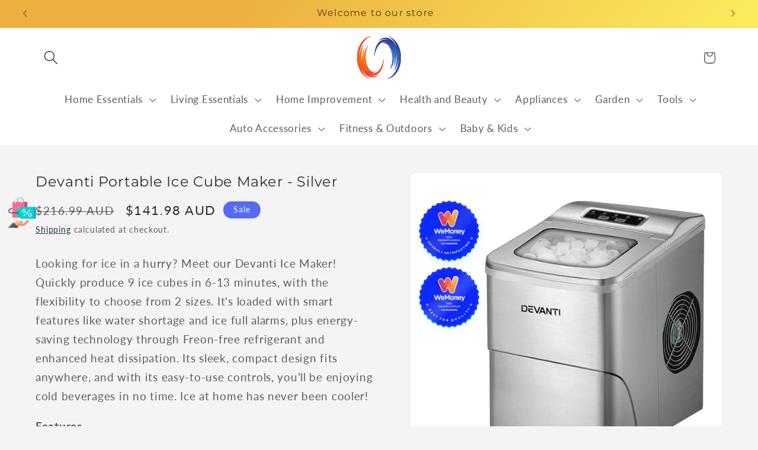

--- FILE ---
content_type: text/html; charset=utf-8
request_url: https://wholesale-plus.com.au/products/devanti-portable-ice-cube-maker-silver
body_size: 31587
content:
<!doctype html>
<html class="js" lang="en">
  <head>
    <meta charset="utf-8">
    <meta http-equiv="X-UA-Compatible" content="IE=edge">
    <meta name="viewport" content="width=device-width,initial-scale=1">
    <meta name="theme-color" content="">
    <link rel="canonical" href="https://wholesale-plus.com.au/products/devanti-portable-ice-cube-maker-silver"><link rel="icon" type="image/png" href="//wholesale-plus.com.au/cdn/shop/files/Wholesale-Plus_simple_LOGO_491f9e02-8129-4917-b5d7-cd73c4ae025c.png?crop=center&height=32&v=1716956793&width=32"><link rel="preconnect" href="https://fonts.shopifycdn.com" crossorigin><title>
      Devanti Portable Ice Cube Maker - Silver
 &ndash; Wholesale-Plus </title>

    
      <meta name="description" content="Devanti Portable Ice Cube Maker - Silver">
    

    

<meta property="og:site_name" content="Wholesale-Plus ">
<meta property="og:url" content="https://wholesale-plus.com.au/products/devanti-portable-ice-cube-maker-silver">
<meta property="og:title" content="Devanti Portable Ice Cube Maker - Silver">
<meta property="og:type" content="product">
<meta property="og:description" content="Devanti Portable Ice Cube Maker - Silver"><meta property="og:image" content="http://wholesale-plus.com.au/cdn/shop/files/IM-ZB-12B-RD-14969-00.jpg?v=1732260748">
  <meta property="og:image:secure_url" content="https://wholesale-plus.com.au/cdn/shop/files/IM-ZB-12B-RD-14969-00.jpg?v=1732260748">
  <meta property="og:image:width" content="1000">
  <meta property="og:image:height" content="1000"><meta property="og:price:amount" content="141.98">
  <meta property="og:price:currency" content="AUD"><meta name="twitter:card" content="summary_large_image">
<meta name="twitter:title" content="Devanti Portable Ice Cube Maker - Silver">
<meta name="twitter:description" content="Devanti Portable Ice Cube Maker - Silver">


    <script src="//wholesale-plus.com.au/cdn/shop/t/15/assets/constants.js?v=132983761750457495441753233320" defer="defer"></script>
    <script src="//wholesale-plus.com.au/cdn/shop/t/15/assets/pubsub.js?v=25310214064522200911753233321" defer="defer"></script>
    <script src="//wholesale-plus.com.au/cdn/shop/t/15/assets/global.js?v=7301445359237545521753233320" defer="defer"></script>
    <script src="//wholesale-plus.com.au/cdn/shop/t/15/assets/details-disclosure.js?v=13653116266235556501753233320" defer="defer"></script>
    <script src="//wholesale-plus.com.au/cdn/shop/t/15/assets/details-modal.js?v=25581673532751508451753233320" defer="defer"></script>
    <script src="//wholesale-plus.com.au/cdn/shop/t/15/assets/search-form.js?v=133129549252120666541753233322" defer="defer"></script><script src="//wholesale-plus.com.au/cdn/shop/t/15/assets/animations.js?v=88693664871331136111753233319" defer="defer"></script><script>window.performance && window.performance.mark && window.performance.mark('shopify.content_for_header.start');</script><meta id="shopify-digital-wallet" name="shopify-digital-wallet" content="/73251520810/digital_wallets/dialog">
<meta name="shopify-checkout-api-token" content="d7132adf8e88399c031be094940be4a8">
<meta id="in-context-paypal-metadata" data-shop-id="73251520810" data-venmo-supported="false" data-environment="production" data-locale="en_US" data-paypal-v4="true" data-currency="AUD">
<link rel="alternate" type="application/json+oembed" href="https://wholesale-plus.com.au/products/devanti-portable-ice-cube-maker-silver.oembed">
<script async="async" src="/checkouts/internal/preloads.js?locale=en-AU"></script>
<script id="apple-pay-shop-capabilities" type="application/json">{"shopId":73251520810,"countryCode":"AU","currencyCode":"AUD","merchantCapabilities":["supports3DS"],"merchantId":"gid:\/\/shopify\/Shop\/73251520810","merchantName":"Wholesale-Plus ","requiredBillingContactFields":["postalAddress","email","phone"],"requiredShippingContactFields":["postalAddress","email","phone"],"shippingType":"shipping","supportedNetworks":["visa","masterCard","amex","jcb"],"total":{"type":"pending","label":"Wholesale-Plus ","amount":"1.00"},"shopifyPaymentsEnabled":true,"supportsSubscriptions":true}</script>
<script id="shopify-features" type="application/json">{"accessToken":"d7132adf8e88399c031be094940be4a8","betas":["rich-media-storefront-analytics"],"domain":"wholesale-plus.com.au","predictiveSearch":true,"shopId":73251520810,"locale":"en"}</script>
<script>var Shopify = Shopify || {};
Shopify.shop = "wholesale-plus-au.myshopify.com";
Shopify.locale = "en";
Shopify.currency = {"active":"AUD","rate":"1.0"};
Shopify.country = "AU";
Shopify.theme = {"name":"WHP Trade theme","id":179048775978,"schema_name":"Trade","schema_version":"15.4.0","theme_store_id":2699,"role":"main"};
Shopify.theme.handle = "null";
Shopify.theme.style = {"id":null,"handle":null};
Shopify.cdnHost = "wholesale-plus.com.au/cdn";
Shopify.routes = Shopify.routes || {};
Shopify.routes.root = "/";</script>
<script type="module">!function(o){(o.Shopify=o.Shopify||{}).modules=!0}(window);</script>
<script>!function(o){function n(){var o=[];function n(){o.push(Array.prototype.slice.apply(arguments))}return n.q=o,n}var t=o.Shopify=o.Shopify||{};t.loadFeatures=n(),t.autoloadFeatures=n()}(window);</script>
<script id="shop-js-analytics" type="application/json">{"pageType":"product"}</script>
<script defer="defer" async type="module" src="//wholesale-plus.com.au/cdn/shopifycloud/shop-js/modules/v2/client.init-shop-cart-sync_BN7fPSNr.en.esm.js"></script>
<script defer="defer" async type="module" src="//wholesale-plus.com.au/cdn/shopifycloud/shop-js/modules/v2/chunk.common_Cbph3Kss.esm.js"></script>
<script defer="defer" async type="module" src="//wholesale-plus.com.au/cdn/shopifycloud/shop-js/modules/v2/chunk.modal_DKumMAJ1.esm.js"></script>
<script type="module">
  await import("//wholesale-plus.com.au/cdn/shopifycloud/shop-js/modules/v2/client.init-shop-cart-sync_BN7fPSNr.en.esm.js");
await import("//wholesale-plus.com.au/cdn/shopifycloud/shop-js/modules/v2/chunk.common_Cbph3Kss.esm.js");
await import("//wholesale-plus.com.au/cdn/shopifycloud/shop-js/modules/v2/chunk.modal_DKumMAJ1.esm.js");

  window.Shopify.SignInWithShop?.initShopCartSync?.({"fedCMEnabled":true,"windoidEnabled":true});

</script>
<script>(function() {
  var isLoaded = false;
  function asyncLoad() {
    if (isLoaded) return;
    isLoaded = true;
    var urls = ["https:\/\/promote-me-api-cdn.makeprosimp.com\/v1\/published\/3677\/bc375465533956f545a756656d66aad0\/44\/app.js?v=1\u0026shop=wholesale-plus-au.myshopify.com"];
    for (var i = 0; i < urls.length; i++) {
      var s = document.createElement('script');
      s.type = 'text/javascript';
      s.async = true;
      s.src = urls[i];
      var x = document.getElementsByTagName('script')[0];
      x.parentNode.insertBefore(s, x);
    }
  };
  if(window.attachEvent) {
    window.attachEvent('onload', asyncLoad);
  } else {
    window.addEventListener('load', asyncLoad, false);
  }
})();</script>
<script id="__st">var __st={"a":73251520810,"offset":39600,"reqid":"e06d4944-8148-4d15-a351-aa7119b6f8de-1770144099","pageurl":"wholesale-plus.com.au\/products\/devanti-portable-ice-cube-maker-silver","u":"3d7fb2e86761","p":"product","rtyp":"product","rid":8518572409130};</script>
<script>window.ShopifyPaypalV4VisibilityTracking = true;</script>
<script id="captcha-bootstrap">!function(){'use strict';const t='contact',e='account',n='new_comment',o=[[t,t],['blogs',n],['comments',n],[t,'customer']],c=[[e,'customer_login'],[e,'guest_login'],[e,'recover_customer_password'],[e,'create_customer']],r=t=>t.map((([t,e])=>`form[action*='/${t}']:not([data-nocaptcha='true']) input[name='form_type'][value='${e}']`)).join(','),a=t=>()=>t?[...document.querySelectorAll(t)].map((t=>t.form)):[];function s(){const t=[...o],e=r(t);return a(e)}const i='password',u='form_key',d=['recaptcha-v3-token','g-recaptcha-response','h-captcha-response',i],f=()=>{try{return window.sessionStorage}catch{return}},m='__shopify_v',_=t=>t.elements[u];function p(t,e,n=!1){try{const o=window.sessionStorage,c=JSON.parse(o.getItem(e)),{data:r}=function(t){const{data:e,action:n}=t;return t[m]||n?{data:e,action:n}:{data:t,action:n}}(c);for(const[e,n]of Object.entries(r))t.elements[e]&&(t.elements[e].value=n);n&&o.removeItem(e)}catch(o){console.error('form repopulation failed',{error:o})}}const l='form_type',E='cptcha';function T(t){t.dataset[E]=!0}const w=window,h=w.document,L='Shopify',v='ce_forms',y='captcha';let A=!1;((t,e)=>{const n=(g='f06e6c50-85a8-45c8-87d0-21a2b65856fe',I='https://cdn.shopify.com/shopifycloud/storefront-forms-hcaptcha/ce_storefront_forms_captcha_hcaptcha.v1.5.2.iife.js',D={infoText:'Protected by hCaptcha',privacyText:'Privacy',termsText:'Terms'},(t,e,n)=>{const o=w[L][v],c=o.bindForm;if(c)return c(t,g,e,D).then(n);var r;o.q.push([[t,g,e,D],n]),r=I,A||(h.body.append(Object.assign(h.createElement('script'),{id:'captcha-provider',async:!0,src:r})),A=!0)});var g,I,D;w[L]=w[L]||{},w[L][v]=w[L][v]||{},w[L][v].q=[],w[L][y]=w[L][y]||{},w[L][y].protect=function(t,e){n(t,void 0,e),T(t)},Object.freeze(w[L][y]),function(t,e,n,w,h,L){const[v,y,A,g]=function(t,e,n){const i=e?o:[],u=t?c:[],d=[...i,...u],f=r(d),m=r(i),_=r(d.filter((([t,e])=>n.includes(e))));return[a(f),a(m),a(_),s()]}(w,h,L),I=t=>{const e=t.target;return e instanceof HTMLFormElement?e:e&&e.form},D=t=>v().includes(t);t.addEventListener('submit',(t=>{const e=I(t);if(!e)return;const n=D(e)&&!e.dataset.hcaptchaBound&&!e.dataset.recaptchaBound,o=_(e),c=g().includes(e)&&(!o||!o.value);(n||c)&&t.preventDefault(),c&&!n&&(function(t){try{if(!f())return;!function(t){const e=f();if(!e)return;const n=_(t);if(!n)return;const o=n.value;o&&e.removeItem(o)}(t);const e=Array.from(Array(32),(()=>Math.random().toString(36)[2])).join('');!function(t,e){_(t)||t.append(Object.assign(document.createElement('input'),{type:'hidden',name:u})),t.elements[u].value=e}(t,e),function(t,e){const n=f();if(!n)return;const o=[...t.querySelectorAll(`input[type='${i}']`)].map((({name:t})=>t)),c=[...d,...o],r={};for(const[a,s]of new FormData(t).entries())c.includes(a)||(r[a]=s);n.setItem(e,JSON.stringify({[m]:1,action:t.action,data:r}))}(t,e)}catch(e){console.error('failed to persist form',e)}}(e),e.submit())}));const S=(t,e)=>{t&&!t.dataset[E]&&(n(t,e.some((e=>e===t))),T(t))};for(const o of['focusin','change'])t.addEventListener(o,(t=>{const e=I(t);D(e)&&S(e,y())}));const B=e.get('form_key'),M=e.get(l),P=B&&M;t.addEventListener('DOMContentLoaded',(()=>{const t=y();if(P)for(const e of t)e.elements[l].value===M&&p(e,B);[...new Set([...A(),...v().filter((t=>'true'===t.dataset.shopifyCaptcha))])].forEach((e=>S(e,t)))}))}(h,new URLSearchParams(w.location.search),n,t,e,['guest_login'])})(!0,!0)}();</script>
<script integrity="sha256-4kQ18oKyAcykRKYeNunJcIwy7WH5gtpwJnB7kiuLZ1E=" data-source-attribution="shopify.loadfeatures" defer="defer" src="//wholesale-plus.com.au/cdn/shopifycloud/storefront/assets/storefront/load_feature-a0a9edcb.js" crossorigin="anonymous"></script>
<script data-source-attribution="shopify.dynamic_checkout.dynamic.init">var Shopify=Shopify||{};Shopify.PaymentButton=Shopify.PaymentButton||{isStorefrontPortableWallets:!0,init:function(){window.Shopify.PaymentButton.init=function(){};var t=document.createElement("script");t.src="https://wholesale-plus.com.au/cdn/shopifycloud/portable-wallets/latest/portable-wallets.en.js",t.type="module",document.head.appendChild(t)}};
</script>
<script data-source-attribution="shopify.dynamic_checkout.buyer_consent">
  function portableWalletsHideBuyerConsent(e){var t=document.getElementById("shopify-buyer-consent"),n=document.getElementById("shopify-subscription-policy-button");t&&n&&(t.classList.add("hidden"),t.setAttribute("aria-hidden","true"),n.removeEventListener("click",e))}function portableWalletsShowBuyerConsent(e){var t=document.getElementById("shopify-buyer-consent"),n=document.getElementById("shopify-subscription-policy-button");t&&n&&(t.classList.remove("hidden"),t.removeAttribute("aria-hidden"),n.addEventListener("click",e))}window.Shopify?.PaymentButton&&(window.Shopify.PaymentButton.hideBuyerConsent=portableWalletsHideBuyerConsent,window.Shopify.PaymentButton.showBuyerConsent=portableWalletsShowBuyerConsent);
</script>
<script data-source-attribution="shopify.dynamic_checkout.cart.bootstrap">document.addEventListener("DOMContentLoaded",(function(){function t(){return document.querySelector("shopify-accelerated-checkout-cart, shopify-accelerated-checkout")}if(t())Shopify.PaymentButton.init();else{new MutationObserver((function(e,n){t()&&(Shopify.PaymentButton.init(),n.disconnect())})).observe(document.body,{childList:!0,subtree:!0})}}));
</script>
<link id="shopify-accelerated-checkout-styles" rel="stylesheet" media="screen" href="https://wholesale-plus.com.au/cdn/shopifycloud/portable-wallets/latest/accelerated-checkout-backwards-compat.css" crossorigin="anonymous">
<style id="shopify-accelerated-checkout-cart">
        #shopify-buyer-consent {
  margin-top: 1em;
  display: inline-block;
  width: 100%;
}

#shopify-buyer-consent.hidden {
  display: none;
}

#shopify-subscription-policy-button {
  background: none;
  border: none;
  padding: 0;
  text-decoration: underline;
  font-size: inherit;
  cursor: pointer;
}

#shopify-subscription-policy-button::before {
  box-shadow: none;
}

      </style>
<script id="sections-script" data-sections="header" defer="defer" src="//wholesale-plus.com.au/cdn/shop/t/15/compiled_assets/scripts.js?v=847"></script>
<script>window.performance && window.performance.mark && window.performance.mark('shopify.content_for_header.end');</script>


    <style data-shopify>
      @font-face {
  font-family: Lato;
  font-weight: 400;
  font-style: normal;
  font-display: swap;
  src: url("//wholesale-plus.com.au/cdn/fonts/lato/lato_n4.c3b93d431f0091c8be23185e15c9d1fee1e971c5.woff2") format("woff2"),
       url("//wholesale-plus.com.au/cdn/fonts/lato/lato_n4.d5c00c781efb195594fd2fd4ad04f7882949e327.woff") format("woff");
}

      @font-face {
  font-family: Lato;
  font-weight: 700;
  font-style: normal;
  font-display: swap;
  src: url("//wholesale-plus.com.au/cdn/fonts/lato/lato_n7.900f219bc7337bc57a7a2151983f0a4a4d9d5dcf.woff2") format("woff2"),
       url("//wholesale-plus.com.au/cdn/fonts/lato/lato_n7.a55c60751adcc35be7c4f8a0313f9698598612ee.woff") format("woff");
}

      @font-face {
  font-family: Lato;
  font-weight: 400;
  font-style: italic;
  font-display: swap;
  src: url("//wholesale-plus.com.au/cdn/fonts/lato/lato_i4.09c847adc47c2fefc3368f2e241a3712168bc4b6.woff2") format("woff2"),
       url("//wholesale-plus.com.au/cdn/fonts/lato/lato_i4.3c7d9eb6c1b0a2bf62d892c3ee4582b016d0f30c.woff") format("woff");
}

      @font-face {
  font-family: Lato;
  font-weight: 700;
  font-style: italic;
  font-display: swap;
  src: url("//wholesale-plus.com.au/cdn/fonts/lato/lato_i7.16ba75868b37083a879b8dd9f2be44e067dfbf92.woff2") format("woff2"),
       url("//wholesale-plus.com.au/cdn/fonts/lato/lato_i7.4c07c2b3b7e64ab516aa2f2081d2bb0366b9dce8.woff") format("woff");
}

      @font-face {
  font-family: Montserrat;
  font-weight: 400;
  font-style: normal;
  font-display: swap;
  src: url("//wholesale-plus.com.au/cdn/fonts/montserrat/montserrat_n4.81949fa0ac9fd2021e16436151e8eaa539321637.woff2") format("woff2"),
       url("//wholesale-plus.com.au/cdn/fonts/montserrat/montserrat_n4.a6c632ca7b62da89c3594789ba828388aac693fe.woff") format("woff");
}


      
        :root,
        .color-scheme-1 {
          --color-background: 244,244,244;
        
          --gradient-background: #f4f4f4;
        

        

        --color-foreground: 43,44,45;
        --color-background-contrast: 180,180,180;
        --color-shadow: 0,17,40;
        --color-button: 183,172,162;
        --color-button-text: 38,38,38;
        --color-secondary-button: 244,244,244;
        --color-secondary-button-text: 0,17,40;
        --color-link: 0,17,40;
        --color-badge-foreground: 43,44,45;
        --color-badge-background: 244,244,244;
        --color-badge-border: 43,44,45;
        --payment-terms-background-color: rgb(244 244 244);
      }
      
        
        .color-scheme-2 {
          --color-background: 255,255,255;
        
          --gradient-background: #ffffff;
        

        

        --color-foreground: 38,38,38;
        --color-background-contrast: 191,191,191;
        --color-shadow: 0,17,40;
        --color-button: 121,112,104;
        --color-button-text: 255,255,255;
        --color-secondary-button: 255,255,255;
        --color-secondary-button-text: 121,117,114;
        --color-link: 121,117,114;
        --color-badge-foreground: 38,38,38;
        --color-badge-background: 255,255,255;
        --color-badge-border: 38,38,38;
        --payment-terms-background-color: rgb(255 255 255);
      }
      
        
        .color-scheme-3 {
          --color-background: 194,183,172;
        
          --gradient-background: #c2b7ac;
        

        

        --color-foreground: 38,38,38;
        --color-background-contrast: 137,119,101;
        --color-shadow: 0,17,40;
        --color-button: 253,253,253;
        --color-button-text: 38,38,38;
        --color-secondary-button: 194,183,172;
        --color-secondary-button-text: 84,72,60;
        --color-link: 84,72,60;
        --color-badge-foreground: 38,38,38;
        --color-badge-background: 194,183,172;
        --color-badge-border: 38,38,38;
        --payment-terms-background-color: rgb(194 183 172);
      }
      
        
        .color-scheme-4 {
          --color-background: 28,34,40;
        
          --gradient-background: #1c2228;
        

        

        --color-foreground: 255,255,255;
        --color-background-contrast: 39,47,55;
        --color-shadow: 0,17,40;
        --color-button: 255,255,255;
        --color-button-text: 0,17,40;
        --color-secondary-button: 28,34,40;
        --color-secondary-button-text: 255,255,255;
        --color-link: 255,255,255;
        --color-badge-foreground: 255,255,255;
        --color-badge-background: 28,34,40;
        --color-badge-border: 255,255,255;
        --payment-terms-background-color: rgb(28 34 40);
      }
      
        
        .color-scheme-5 {
          --color-background: 50,56,65;
        
          --gradient-background: #323841;
        

        

        --color-foreground: 255,255,255;
        --color-background-contrast: 61,68,79;
        --color-shadow: 0,17,40;
        --color-button: 183,172,162;
        --color-button-text: 38,38,38;
        --color-secondary-button: 50,56,65;
        --color-secondary-button-text: 255,255,255;
        --color-link: 255,255,255;
        --color-badge-foreground: 255,255,255;
        --color-badge-background: 50,56,65;
        --color-badge-border: 255,255,255;
        --payment-terms-background-color: rgb(50 56 65);
      }
      
        
        .color-scheme-9b6dc5ed-6cf3-453e-aa1c-b814ff412164 {
          --color-background: 237,201,122;
        
          --gradient-background: linear-gradient(124deg, rgba(237, 175, 64, 1) 23%, rgba(255, 250, 99, 1) 85%);
        

        

        --color-foreground: 90,53,6;
        --color-background-contrast: 204,149,28;
        --color-shadow: 171,170,64;
        --color-button: 245,225,151;
        --color-button-text: 171,170,64;
        --color-secondary-button: 237,201,122;
        --color-secondary-button-text: 244,244,244;
        --color-link: 244,244,244;
        --color-badge-foreground: 90,53,6;
        --color-badge-background: 237,201,122;
        --color-badge-border: 90,53,6;
        --payment-terms-background-color: rgb(237 201 122);
      }
      
        
        .color-scheme-452c0226-4a88-4aad-a743-a3d3af2d4140 {
          --color-background: 86,106,242;
        
          --gradient-background: #566af2;
        

        

        --color-foreground: 244,244,244;
        --color-background-contrast: 14,36,186;
        --color-shadow: 121,117,114;
        --color-button: 239,192,64;
        --color-button-text: 38,38,38;
        --color-secondary-button: 86,106,242;
        --color-secondary-button-text: 0,17,40;
        --color-link: 0,17,40;
        --color-badge-foreground: 244,244,244;
        --color-badge-background: 86,106,242;
        --color-badge-border: 244,244,244;
        --payment-terms-background-color: rgb(86 106 242);
      }
      

      body, .color-scheme-1, .color-scheme-2, .color-scheme-3, .color-scheme-4, .color-scheme-5, .color-scheme-9b6dc5ed-6cf3-453e-aa1c-b814ff412164, .color-scheme-452c0226-4a88-4aad-a743-a3d3af2d4140 {
        color: rgba(var(--color-foreground), 0.75);
        background-color: rgb(var(--color-background));
      }

      :root {
        --font-body-family: Lato, sans-serif;
        --font-body-style: normal;
        --font-body-weight: 400;
        --font-body-weight-bold: 700;

        --font-heading-family: Montserrat, sans-serif;
        --font-heading-style: normal;
        --font-heading-weight: 400;

        --font-body-scale: 1.2;
        --font-heading-scale: 1.0;

        --media-padding: px;
        --media-border-opacity: 0.05;
        --media-border-width: 1px;
        --media-radius: 8px;
        --media-shadow-opacity: 0.0;
        --media-shadow-horizontal-offset: 0px;
        --media-shadow-vertical-offset: 4px;
        --media-shadow-blur-radius: 5px;
        --media-shadow-visible: 0;

        --page-width: 120rem;
        --page-width-margin: 0rem;

        --product-card-image-padding: 1.2rem;
        --product-card-corner-radius: 0.8rem;
        --product-card-text-alignment: left;
        --product-card-border-width: 0.0rem;
        --product-card-border-opacity: 0.1;
        --product-card-shadow-opacity: 0.0;
        --product-card-shadow-visible: 0;
        --product-card-shadow-horizontal-offset: 0.0rem;
        --product-card-shadow-vertical-offset: 0.4rem;
        --product-card-shadow-blur-radius: 0.5rem;

        --collection-card-image-padding: 0.0rem;
        --collection-card-corner-radius: 0.8rem;
        --collection-card-text-alignment: left;
        --collection-card-border-width: 0.0rem;
        --collection-card-border-opacity: 0.1;
        --collection-card-shadow-opacity: 0.0;
        --collection-card-shadow-visible: 0;
        --collection-card-shadow-horizontal-offset: 0.0rem;
        --collection-card-shadow-vertical-offset: 0.4rem;
        --collection-card-shadow-blur-radius: 0.5rem;

        --blog-card-image-padding: 0.0rem;
        --blog-card-corner-radius: 0.8rem;
        --blog-card-text-alignment: left;
        --blog-card-border-width: 0.0rem;
        --blog-card-border-opacity: 0.1;
        --blog-card-shadow-opacity: 0.0;
        --blog-card-shadow-visible: 0;
        --blog-card-shadow-horizontal-offset: 0.0rem;
        --blog-card-shadow-vertical-offset: 0.4rem;
        --blog-card-shadow-blur-radius: 0.5rem;

        --badge-corner-radius: 3.0rem;

        --popup-border-width: 1px;
        --popup-border-opacity: 0.1;
        --popup-corner-radius: 8px;
        --popup-shadow-opacity: 0.05;
        --popup-shadow-horizontal-offset: 0px;
        --popup-shadow-vertical-offset: 4px;
        --popup-shadow-blur-radius: 5px;

        --drawer-border-width: 1px;
        --drawer-border-opacity: 0.1;
        --drawer-shadow-opacity: 0.0;
        --drawer-shadow-horizontal-offset: 0px;
        --drawer-shadow-vertical-offset: 4px;
        --drawer-shadow-blur-radius: 5px;

        --spacing-sections-desktop: 0px;
        --spacing-sections-mobile: 0px;

        --grid-desktop-vertical-spacing: 12px;
        --grid-desktop-horizontal-spacing: 12px;
        --grid-mobile-vertical-spacing: 6px;
        --grid-mobile-horizontal-spacing: 6px;

        --text-boxes-border-opacity: 0.1;
        --text-boxes-border-width: 0px;
        --text-boxes-radius: 8px;
        --text-boxes-shadow-opacity: 0.0;
        --text-boxes-shadow-visible: 0;
        --text-boxes-shadow-horizontal-offset: 0px;
        --text-boxes-shadow-vertical-offset: 4px;
        --text-boxes-shadow-blur-radius: 5px;

        --buttons-radius: 6px;
        --buttons-radius-outset: 7px;
        --buttons-border-width: 1px;
        --buttons-border-opacity: 1.0;
        --buttons-shadow-opacity: 0.0;
        --buttons-shadow-visible: 0;
        --buttons-shadow-horizontal-offset: 0px;
        --buttons-shadow-vertical-offset: 4px;
        --buttons-shadow-blur-radius: 5px;
        --buttons-border-offset: 0.3px;

        --inputs-radius: 6px;
        --inputs-border-width: 1px;
        --inputs-border-opacity: 0.55;
        --inputs-shadow-opacity: 0.0;
        --inputs-shadow-horizontal-offset: 0px;
        --inputs-margin-offset: 0px;
        --inputs-shadow-vertical-offset: 4px;
        --inputs-shadow-blur-radius: 5px;
        --inputs-radius-outset: 7px;

        --variant-pills-radius: 40px;
        --variant-pills-border-width: 1px;
        --variant-pills-border-opacity: 0.55;
        --variant-pills-shadow-opacity: 0.0;
        --variant-pills-shadow-horizontal-offset: 0px;
        --variant-pills-shadow-vertical-offset: 4px;
        --variant-pills-shadow-blur-radius: 5px;
      }

      *,
      *::before,
      *::after {
        box-sizing: inherit;
      }

      html {
        box-sizing: border-box;
        font-size: calc(var(--font-body-scale) * 62.5%);
        height: 100%;
      }

      body {
        display: grid;
        grid-template-rows: auto auto 1fr auto;
        grid-template-columns: 100%;
        min-height: 100%;
        margin: 0;
        font-size: 1.5rem;
        letter-spacing: 0.06rem;
        line-height: calc(1 + 0.8 / var(--font-body-scale));
        font-family: var(--font-body-family);
        font-style: var(--font-body-style);
        font-weight: var(--font-body-weight);
      }

      @media screen and (min-width: 750px) {
        body {
          font-size: 1.6rem;
        }
      }
    </style>

    <link href="//wholesale-plus.com.au/cdn/shop/t/15/assets/base.css?v=159841507637079171801753233319" rel="stylesheet" type="text/css" media="all" />
    <link rel="stylesheet" href="//wholesale-plus.com.au/cdn/shop/t/15/assets/component-cart-items.css?v=13033300910818915211753233319" media="print" onload="this.media='all'">
      <link rel="preload" as="font" href="//wholesale-plus.com.au/cdn/fonts/lato/lato_n4.c3b93d431f0091c8be23185e15c9d1fee1e971c5.woff2" type="font/woff2" crossorigin>
      

      <link rel="preload" as="font" href="//wholesale-plus.com.au/cdn/fonts/montserrat/montserrat_n4.81949fa0ac9fd2021e16436151e8eaa539321637.woff2" type="font/woff2" crossorigin>
      
<link
        rel="stylesheet"
        href="//wholesale-plus.com.au/cdn/shop/t/15/assets/component-predictive-search.css?v=118923337488134913561753233320"
        media="print"
        onload="this.media='all'"
      ><script>
      if (Shopify.designMode) {
        document.documentElement.classList.add('shopify-design-mode');
      }
    </script>
  <!-- BEGIN app block: shopify://apps/sitemap-noindex-pro-seo/blocks/app-embed/4d815e2c-5af0-46ba-8301-d0f9cf660031 -->
<!-- END app block --><!-- BEGIN app block: shopify://apps/redirect-hero/blocks/live-redirect/303f77a4-ad21-4d11-82f8-47eb94136aff --><script>
    const liveRedirectActive = false;
</script>

<!-- END app block --><script src="https://cdn.shopify.com/extensions/019c2484-ccca-7313-b56d-37f251da52e5/lb-upsell-235/assets/lb-selleasy.js" type="text/javascript" defer="defer"></script>
<script src="https://cdn.shopify.com/extensions/019bb35a-2889-7acb-abfb-ae827e9e7665/redirect-hero-35/assets/live-redirect.js" type="text/javascript" defer="defer"></script>
<script src="https://cdn.shopify.com/extensions/0199767f-28e2-7d08-a330-ead3acf1e056/toastibar-15/assets/mps-toastibar.min.js" type="text/javascript" defer="defer"></script>
<link href="https://monorail-edge.shopifysvc.com" rel="dns-prefetch">
<script>(function(){if ("sendBeacon" in navigator && "performance" in window) {try {var session_token_from_headers = performance.getEntriesByType('navigation')[0].serverTiming.find(x => x.name == '_s').description;} catch {var session_token_from_headers = undefined;}var session_cookie_matches = document.cookie.match(/_shopify_s=([^;]*)/);var session_token_from_cookie = session_cookie_matches && session_cookie_matches.length === 2 ? session_cookie_matches[1] : "";var session_token = session_token_from_headers || session_token_from_cookie || "";function handle_abandonment_event(e) {var entries = performance.getEntries().filter(function(entry) {return /monorail-edge.shopifysvc.com/.test(entry.name);});if (!window.abandonment_tracked && entries.length === 0) {window.abandonment_tracked = true;var currentMs = Date.now();var navigation_start = performance.timing.navigationStart;var payload = {shop_id: 73251520810,url: window.location.href,navigation_start,duration: currentMs - navigation_start,session_token,page_type: "product"};window.navigator.sendBeacon("https://monorail-edge.shopifysvc.com/v1/produce", JSON.stringify({schema_id: "online_store_buyer_site_abandonment/1.1",payload: payload,metadata: {event_created_at_ms: currentMs,event_sent_at_ms: currentMs}}));}}window.addEventListener('pagehide', handle_abandonment_event);}}());</script>
<script id="web-pixels-manager-setup">(function e(e,d,r,n,o){if(void 0===o&&(o={}),!Boolean(null===(a=null===(i=window.Shopify)||void 0===i?void 0:i.analytics)||void 0===a?void 0:a.replayQueue)){var i,a;window.Shopify=window.Shopify||{};var t=window.Shopify;t.analytics=t.analytics||{};var s=t.analytics;s.replayQueue=[],s.publish=function(e,d,r){return s.replayQueue.push([e,d,r]),!0};try{self.performance.mark("wpm:start")}catch(e){}var l=function(){var e={modern:/Edge?\/(1{2}[4-9]|1[2-9]\d|[2-9]\d{2}|\d{4,})\.\d+(\.\d+|)|Firefox\/(1{2}[4-9]|1[2-9]\d|[2-9]\d{2}|\d{4,})\.\d+(\.\d+|)|Chrom(ium|e)\/(9{2}|\d{3,})\.\d+(\.\d+|)|(Maci|X1{2}).+ Version\/(15\.\d+|(1[6-9]|[2-9]\d|\d{3,})\.\d+)([,.]\d+|)( \(\w+\)|)( Mobile\/\w+|) Safari\/|Chrome.+OPR\/(9{2}|\d{3,})\.\d+\.\d+|(CPU[ +]OS|iPhone[ +]OS|CPU[ +]iPhone|CPU IPhone OS|CPU iPad OS)[ +]+(15[._]\d+|(1[6-9]|[2-9]\d|\d{3,})[._]\d+)([._]\d+|)|Android:?[ /-](13[3-9]|1[4-9]\d|[2-9]\d{2}|\d{4,})(\.\d+|)(\.\d+|)|Android.+Firefox\/(13[5-9]|1[4-9]\d|[2-9]\d{2}|\d{4,})\.\d+(\.\d+|)|Android.+Chrom(ium|e)\/(13[3-9]|1[4-9]\d|[2-9]\d{2}|\d{4,})\.\d+(\.\d+|)|SamsungBrowser\/([2-9]\d|\d{3,})\.\d+/,legacy:/Edge?\/(1[6-9]|[2-9]\d|\d{3,})\.\d+(\.\d+|)|Firefox\/(5[4-9]|[6-9]\d|\d{3,})\.\d+(\.\d+|)|Chrom(ium|e)\/(5[1-9]|[6-9]\d|\d{3,})\.\d+(\.\d+|)([\d.]+$|.*Safari\/(?![\d.]+ Edge\/[\d.]+$))|(Maci|X1{2}).+ Version\/(10\.\d+|(1[1-9]|[2-9]\d|\d{3,})\.\d+)([,.]\d+|)( \(\w+\)|)( Mobile\/\w+|) Safari\/|Chrome.+OPR\/(3[89]|[4-9]\d|\d{3,})\.\d+\.\d+|(CPU[ +]OS|iPhone[ +]OS|CPU[ +]iPhone|CPU IPhone OS|CPU iPad OS)[ +]+(10[._]\d+|(1[1-9]|[2-9]\d|\d{3,})[._]\d+)([._]\d+|)|Android:?[ /-](13[3-9]|1[4-9]\d|[2-9]\d{2}|\d{4,})(\.\d+|)(\.\d+|)|Mobile Safari.+OPR\/([89]\d|\d{3,})\.\d+\.\d+|Android.+Firefox\/(13[5-9]|1[4-9]\d|[2-9]\d{2}|\d{4,})\.\d+(\.\d+|)|Android.+Chrom(ium|e)\/(13[3-9]|1[4-9]\d|[2-9]\d{2}|\d{4,})\.\d+(\.\d+|)|Android.+(UC? ?Browser|UCWEB|U3)[ /]?(15\.([5-9]|\d{2,})|(1[6-9]|[2-9]\d|\d{3,})\.\d+)\.\d+|SamsungBrowser\/(5\.\d+|([6-9]|\d{2,})\.\d+)|Android.+MQ{2}Browser\/(14(\.(9|\d{2,})|)|(1[5-9]|[2-9]\d|\d{3,})(\.\d+|))(\.\d+|)|K[Aa][Ii]OS\/(3\.\d+|([4-9]|\d{2,})\.\d+)(\.\d+|)/},d=e.modern,r=e.legacy,n=navigator.userAgent;return n.match(d)?"modern":n.match(r)?"legacy":"unknown"}(),u="modern"===l?"modern":"legacy",c=(null!=n?n:{modern:"",legacy:""})[u],f=function(e){return[e.baseUrl,"/wpm","/b",e.hashVersion,"modern"===e.buildTarget?"m":"l",".js"].join("")}({baseUrl:d,hashVersion:r,buildTarget:u}),m=function(e){var d=e.version,r=e.bundleTarget,n=e.surface,o=e.pageUrl,i=e.monorailEndpoint;return{emit:function(e){var a=e.status,t=e.errorMsg,s=(new Date).getTime(),l=JSON.stringify({metadata:{event_sent_at_ms:s},events:[{schema_id:"web_pixels_manager_load/3.1",payload:{version:d,bundle_target:r,page_url:o,status:a,surface:n,error_msg:t},metadata:{event_created_at_ms:s}}]});if(!i)return console&&console.warn&&console.warn("[Web Pixels Manager] No Monorail endpoint provided, skipping logging."),!1;try{return self.navigator.sendBeacon.bind(self.navigator)(i,l)}catch(e){}var u=new XMLHttpRequest;try{return u.open("POST",i,!0),u.setRequestHeader("Content-Type","text/plain"),u.send(l),!0}catch(e){return console&&console.warn&&console.warn("[Web Pixels Manager] Got an unhandled error while logging to Monorail."),!1}}}}({version:r,bundleTarget:l,surface:e.surface,pageUrl:self.location.href,monorailEndpoint:e.monorailEndpoint});try{o.browserTarget=l,function(e){var d=e.src,r=e.async,n=void 0===r||r,o=e.onload,i=e.onerror,a=e.sri,t=e.scriptDataAttributes,s=void 0===t?{}:t,l=document.createElement("script"),u=document.querySelector("head"),c=document.querySelector("body");if(l.async=n,l.src=d,a&&(l.integrity=a,l.crossOrigin="anonymous"),s)for(var f in s)if(Object.prototype.hasOwnProperty.call(s,f))try{l.dataset[f]=s[f]}catch(e){}if(o&&l.addEventListener("load",o),i&&l.addEventListener("error",i),u)u.appendChild(l);else{if(!c)throw new Error("Did not find a head or body element to append the script");c.appendChild(l)}}({src:f,async:!0,onload:function(){if(!function(){var e,d;return Boolean(null===(d=null===(e=window.Shopify)||void 0===e?void 0:e.analytics)||void 0===d?void 0:d.initialized)}()){var d=window.webPixelsManager.init(e)||void 0;if(d){var r=window.Shopify.analytics;r.replayQueue.forEach((function(e){var r=e[0],n=e[1],o=e[2];d.publishCustomEvent(r,n,o)})),r.replayQueue=[],r.publish=d.publishCustomEvent,r.visitor=d.visitor,r.initialized=!0}}},onerror:function(){return m.emit({status:"failed",errorMsg:"".concat(f," has failed to load")})},sri:function(e){var d=/^sha384-[A-Za-z0-9+/=]+$/;return"string"==typeof e&&d.test(e)}(c)?c:"",scriptDataAttributes:o}),m.emit({status:"loading"})}catch(e){m.emit({status:"failed",errorMsg:(null==e?void 0:e.message)||"Unknown error"})}}})({shopId: 73251520810,storefrontBaseUrl: "https://wholesale-plus.com.au",extensionsBaseUrl: "https://extensions.shopifycdn.com/cdn/shopifycloud/web-pixels-manager",monorailEndpoint: "https://monorail-edge.shopifysvc.com/unstable/produce_batch",surface: "storefront-renderer",enabledBetaFlags: ["2dca8a86"],webPixelsConfigList: [{"id":"1414005034","configuration":"{\"accountID\":\"selleasy-metrics-track\"}","eventPayloadVersion":"v1","runtimeContext":"STRICT","scriptVersion":"5aac1f99a8ca74af74cea751ede503d2","type":"APP","apiClientId":5519923,"privacyPurposes":[],"dataSharingAdjustments":{"protectedCustomerApprovalScopes":["read_customer_email","read_customer_name","read_customer_personal_data"]}},{"id":"shopify-app-pixel","configuration":"{}","eventPayloadVersion":"v1","runtimeContext":"STRICT","scriptVersion":"0450","apiClientId":"shopify-pixel","type":"APP","privacyPurposes":["ANALYTICS","MARKETING"]},{"id":"shopify-custom-pixel","eventPayloadVersion":"v1","runtimeContext":"LAX","scriptVersion":"0450","apiClientId":"shopify-pixel","type":"CUSTOM","privacyPurposes":["ANALYTICS","MARKETING"]}],isMerchantRequest: false,initData: {"shop":{"name":"Wholesale-Plus ","paymentSettings":{"currencyCode":"AUD"},"myshopifyDomain":"wholesale-plus-au.myshopify.com","countryCode":"AU","storefrontUrl":"https:\/\/wholesale-plus.com.au"},"customer":null,"cart":null,"checkout":null,"productVariants":[{"price":{"amount":141.98,"currencyCode":"AUD"},"product":{"title":"Devanti Portable Ice Cube Maker - Silver","vendor":"Wholesale-Plus","id":"8518572409130","untranslatedTitle":"Devanti Portable Ice Cube Maker - Silver","url":"\/products\/devanti-portable-ice-cube-maker-silver","type":"Appliances \u003e Kitchen Appliances"},"id":"46264718393642","image":{"src":"\/\/wholesale-plus.com.au\/cdn\/shop\/files\/IM-ZB-12B-RD-14969-00.jpg?v=1732260748"},"sku":"IM-ZB-12B-RD","title":"Default Title","untranslatedTitle":"Default Title"}],"purchasingCompany":null},},"https://wholesale-plus.com.au/cdn","3918e4e0wbf3ac3cepc5707306mb02b36c6",{"modern":"","legacy":""},{"shopId":"73251520810","storefrontBaseUrl":"https:\/\/wholesale-plus.com.au","extensionBaseUrl":"https:\/\/extensions.shopifycdn.com\/cdn\/shopifycloud\/web-pixels-manager","surface":"storefront-renderer","enabledBetaFlags":"[\"2dca8a86\"]","isMerchantRequest":"false","hashVersion":"3918e4e0wbf3ac3cepc5707306mb02b36c6","publish":"custom","events":"[[\"page_viewed\",{}],[\"product_viewed\",{\"productVariant\":{\"price\":{\"amount\":141.98,\"currencyCode\":\"AUD\"},\"product\":{\"title\":\"Devanti Portable Ice Cube Maker - Silver\",\"vendor\":\"Wholesale-Plus\",\"id\":\"8518572409130\",\"untranslatedTitle\":\"Devanti Portable Ice Cube Maker - Silver\",\"url\":\"\/products\/devanti-portable-ice-cube-maker-silver\",\"type\":\"Appliances \u003e Kitchen Appliances\"},\"id\":\"46264718393642\",\"image\":{\"src\":\"\/\/wholesale-plus.com.au\/cdn\/shop\/files\/IM-ZB-12B-RD-14969-00.jpg?v=1732260748\"},\"sku\":\"IM-ZB-12B-RD\",\"title\":\"Default Title\",\"untranslatedTitle\":\"Default Title\"}}]]"});</script><script>
  window.ShopifyAnalytics = window.ShopifyAnalytics || {};
  window.ShopifyAnalytics.meta = window.ShopifyAnalytics.meta || {};
  window.ShopifyAnalytics.meta.currency = 'AUD';
  var meta = {"product":{"id":8518572409130,"gid":"gid:\/\/shopify\/Product\/8518572409130","vendor":"Wholesale-Plus","type":"Appliances \u003e Kitchen Appliances","handle":"devanti-portable-ice-cube-maker-silver","variants":[{"id":46264718393642,"price":14198,"name":"Devanti Portable Ice Cube Maker - Silver","public_title":null,"sku":"IM-ZB-12B-RD"}],"remote":false},"page":{"pageType":"product","resourceType":"product","resourceId":8518572409130,"requestId":"e06d4944-8148-4d15-a351-aa7119b6f8de-1770144099"}};
  for (var attr in meta) {
    window.ShopifyAnalytics.meta[attr] = meta[attr];
  }
</script>
<script class="analytics">
  (function () {
    var customDocumentWrite = function(content) {
      var jquery = null;

      if (window.jQuery) {
        jquery = window.jQuery;
      } else if (window.Checkout && window.Checkout.$) {
        jquery = window.Checkout.$;
      }

      if (jquery) {
        jquery('body').append(content);
      }
    };

    var hasLoggedConversion = function(token) {
      if (token) {
        return document.cookie.indexOf('loggedConversion=' + token) !== -1;
      }
      return false;
    }

    var setCookieIfConversion = function(token) {
      if (token) {
        var twoMonthsFromNow = new Date(Date.now());
        twoMonthsFromNow.setMonth(twoMonthsFromNow.getMonth() + 2);

        document.cookie = 'loggedConversion=' + token + '; expires=' + twoMonthsFromNow;
      }
    }

    var trekkie = window.ShopifyAnalytics.lib = window.trekkie = window.trekkie || [];
    if (trekkie.integrations) {
      return;
    }
    trekkie.methods = [
      'identify',
      'page',
      'ready',
      'track',
      'trackForm',
      'trackLink'
    ];
    trekkie.factory = function(method) {
      return function() {
        var args = Array.prototype.slice.call(arguments);
        args.unshift(method);
        trekkie.push(args);
        return trekkie;
      };
    };
    for (var i = 0; i < trekkie.methods.length; i++) {
      var key = trekkie.methods[i];
      trekkie[key] = trekkie.factory(key);
    }
    trekkie.load = function(config) {
      trekkie.config = config || {};
      trekkie.config.initialDocumentCookie = document.cookie;
      var first = document.getElementsByTagName('script')[0];
      var script = document.createElement('script');
      script.type = 'text/javascript';
      script.onerror = function(e) {
        var scriptFallback = document.createElement('script');
        scriptFallback.type = 'text/javascript';
        scriptFallback.onerror = function(error) {
                var Monorail = {
      produce: function produce(monorailDomain, schemaId, payload) {
        var currentMs = new Date().getTime();
        var event = {
          schema_id: schemaId,
          payload: payload,
          metadata: {
            event_created_at_ms: currentMs,
            event_sent_at_ms: currentMs
          }
        };
        return Monorail.sendRequest("https://" + monorailDomain + "/v1/produce", JSON.stringify(event));
      },
      sendRequest: function sendRequest(endpointUrl, payload) {
        // Try the sendBeacon API
        if (window && window.navigator && typeof window.navigator.sendBeacon === 'function' && typeof window.Blob === 'function' && !Monorail.isIos12()) {
          var blobData = new window.Blob([payload], {
            type: 'text/plain'
          });

          if (window.navigator.sendBeacon(endpointUrl, blobData)) {
            return true;
          } // sendBeacon was not successful

        } // XHR beacon

        var xhr = new XMLHttpRequest();

        try {
          xhr.open('POST', endpointUrl);
          xhr.setRequestHeader('Content-Type', 'text/plain');
          xhr.send(payload);
        } catch (e) {
          console.log(e);
        }

        return false;
      },
      isIos12: function isIos12() {
        return window.navigator.userAgent.lastIndexOf('iPhone; CPU iPhone OS 12_') !== -1 || window.navigator.userAgent.lastIndexOf('iPad; CPU OS 12_') !== -1;
      }
    };
    Monorail.produce('monorail-edge.shopifysvc.com',
      'trekkie_storefront_load_errors/1.1',
      {shop_id: 73251520810,
      theme_id: 179048775978,
      app_name: "storefront",
      context_url: window.location.href,
      source_url: "//wholesale-plus.com.au/cdn/s/trekkie.storefront.b37867e0a413f1c9ade9179965a3871208e6387b.min.js"});

        };
        scriptFallback.async = true;
        scriptFallback.src = '//wholesale-plus.com.au/cdn/s/trekkie.storefront.b37867e0a413f1c9ade9179965a3871208e6387b.min.js';
        first.parentNode.insertBefore(scriptFallback, first);
      };
      script.async = true;
      script.src = '//wholesale-plus.com.au/cdn/s/trekkie.storefront.b37867e0a413f1c9ade9179965a3871208e6387b.min.js';
      first.parentNode.insertBefore(script, first);
    };
    trekkie.load(
      {"Trekkie":{"appName":"storefront","development":false,"defaultAttributes":{"shopId":73251520810,"isMerchantRequest":null,"themeId":179048775978,"themeCityHash":"9901129959538391356","contentLanguage":"en","currency":"AUD","eventMetadataId":"6c41f328-362c-4ba5-aeb5-3bcc1013e49c"},"isServerSideCookieWritingEnabled":true,"monorailRegion":"shop_domain","enabledBetaFlags":["65f19447","b5387b81"]},"Session Attribution":{},"S2S":{"facebookCapiEnabled":false,"source":"trekkie-storefront-renderer","apiClientId":580111}}
    );

    var loaded = false;
    trekkie.ready(function() {
      if (loaded) return;
      loaded = true;

      window.ShopifyAnalytics.lib = window.trekkie;

      var originalDocumentWrite = document.write;
      document.write = customDocumentWrite;
      try { window.ShopifyAnalytics.merchantGoogleAnalytics.call(this); } catch(error) {};
      document.write = originalDocumentWrite;

      window.ShopifyAnalytics.lib.page(null,{"pageType":"product","resourceType":"product","resourceId":8518572409130,"requestId":"e06d4944-8148-4d15-a351-aa7119b6f8de-1770144099","shopifyEmitted":true});

      var match = window.location.pathname.match(/checkouts\/(.+)\/(thank_you|post_purchase)/)
      var token = match? match[1]: undefined;
      if (!hasLoggedConversion(token)) {
        setCookieIfConversion(token);
        window.ShopifyAnalytics.lib.track("Viewed Product",{"currency":"AUD","variantId":46264718393642,"productId":8518572409130,"productGid":"gid:\/\/shopify\/Product\/8518572409130","name":"Devanti Portable Ice Cube Maker - Silver","price":"141.98","sku":"IM-ZB-12B-RD","brand":"Wholesale-Plus","variant":null,"category":"Appliances \u003e Kitchen Appliances","nonInteraction":true,"remote":false},undefined,undefined,{"shopifyEmitted":true});
      window.ShopifyAnalytics.lib.track("monorail:\/\/trekkie_storefront_viewed_product\/1.1",{"currency":"AUD","variantId":46264718393642,"productId":8518572409130,"productGid":"gid:\/\/shopify\/Product\/8518572409130","name":"Devanti Portable Ice Cube Maker - Silver","price":"141.98","sku":"IM-ZB-12B-RD","brand":"Wholesale-Plus","variant":null,"category":"Appliances \u003e Kitchen Appliances","nonInteraction":true,"remote":false,"referer":"https:\/\/wholesale-plus.com.au\/products\/devanti-portable-ice-cube-maker-silver"});
      }
    });


        var eventsListenerScript = document.createElement('script');
        eventsListenerScript.async = true;
        eventsListenerScript.src = "//wholesale-plus.com.au/cdn/shopifycloud/storefront/assets/shop_events_listener-3da45d37.js";
        document.getElementsByTagName('head')[0].appendChild(eventsListenerScript);

})();</script>
<script
  defer
  src="https://wholesale-plus.com.au/cdn/shopifycloud/perf-kit/shopify-perf-kit-3.1.0.min.js"
  data-application="storefront-renderer"
  data-shop-id="73251520810"
  data-render-region="gcp-us-central1"
  data-page-type="product"
  data-theme-instance-id="179048775978"
  data-theme-name="Trade"
  data-theme-version="15.4.0"
  data-monorail-region="shop_domain"
  data-resource-timing-sampling-rate="10"
  data-shs="true"
  data-shs-beacon="true"
  data-shs-export-with-fetch="true"
  data-shs-logs-sample-rate="1"
  data-shs-beacon-endpoint="https://wholesale-plus.com.au/api/collect"
></script>
</head>

  <body class="gradient animate--hover-default">
    <a class="skip-to-content-link button visually-hidden" href="#MainContent">
      Skip to content
    </a><!-- BEGIN sections: header-group -->
<div id="shopify-section-sections--24848270885162__announcement-bar" class="shopify-section shopify-section-group-header-group announcement-bar-section"><link href="//wholesale-plus.com.au/cdn/shop/t/15/assets/component-slideshow.css?v=17933591812325749411753233320" rel="stylesheet" type="text/css" media="all" />
<link href="//wholesale-plus.com.au/cdn/shop/t/15/assets/component-slider.css?v=14039311878856620671753233320" rel="stylesheet" type="text/css" media="all" />

  <link href="//wholesale-plus.com.au/cdn/shop/t/15/assets/component-list-social.css?v=35792976012981934991753233320" rel="stylesheet" type="text/css" media="all" />


<div
  class="utility-bar color-scheme-9b6dc5ed-6cf3-453e-aa1c-b814ff412164 gradient utility-bar--bottom-border"
>
  <div class="page-width utility-bar__grid"><slideshow-component
        class="announcement-bar"
        role="region"
        aria-roledescription="Carousel"
        aria-label="Announcement bar"
      >
        <div class="announcement-bar-slider slider-buttons">
          <button
            type="button"
            class="slider-button slider-button--prev"
            name="previous"
            aria-label="Previous announcement"
            aria-controls="Slider-sections--24848270885162__announcement-bar"
          >
            <span class="svg-wrapper"><svg class="icon icon-caret" viewBox="0 0 10 6"><path fill="currentColor" fill-rule="evenodd" d="M9.354.646a.5.5 0 0 0-.708 0L5 4.293 1.354.646a.5.5 0 0 0-.708.708l4 4a.5.5 0 0 0 .708 0l4-4a.5.5 0 0 0 0-.708" clip-rule="evenodd"/></svg>
</span>
          </button>
          <div
            class="grid grid--1-col slider slider--everywhere"
            id="Slider-sections--24848270885162__announcement-bar"
            aria-live="polite"
            aria-atomic="true"
            data-autoplay="true"
            data-speed="5"
          ><div
                class="slideshow__slide slider__slide grid__item grid--1-col"
                id="Slide-sections--24848270885162__announcement-bar-1"
                
                role="group"
                aria-roledescription="Announcement"
                aria-label="1 of 2"
                tabindex="-1"
              >
                <div
                  class="announcement-bar__announcement"
                  role="region"
                  aria-label="Announcement"
                ><p class="announcement-bar__message h5">
                      <span>Welcome to our store</span></p></div>
              </div><div
                class="slideshow__slide slider__slide grid__item grid--1-col"
                id="Slide-sections--24848270885162__announcement-bar-2"
                
                role="group"
                aria-roledescription="Announcement"
                aria-label="2 of 2"
                tabindex="-1"
              >
                <div
                  class="announcement-bar__announcement"
                  role="region"
                  aria-label="Announcement"
                ><p class="announcement-bar__message h5">
                      <span>Always Stocktake Sale: Up to 60% Off RRP</span></p></div>
              </div></div>
          <button
            type="button"
            class="slider-button slider-button--next"
            name="next"
            aria-label="Next announcement"
            aria-controls="Slider-sections--24848270885162__announcement-bar"
          >
            <span class="svg-wrapper"><svg class="icon icon-caret" viewBox="0 0 10 6"><path fill="currentColor" fill-rule="evenodd" d="M9.354.646a.5.5 0 0 0-.708 0L5 4.293 1.354.646a.5.5 0 0 0-.708.708l4 4a.5.5 0 0 0 .708 0l4-4a.5.5 0 0 0 0-.708" clip-rule="evenodd"/></svg>
</span>
          </button>
        </div>
      </slideshow-component><div class="localization-wrapper">
</div>
  </div>
</div>


</div><div id="shopify-section-sections--24848270885162__header" class="shopify-section shopify-section-group-header-group section-header"><link rel="stylesheet" href="//wholesale-plus.com.au/cdn/shop/t/15/assets/component-list-menu.css?v=151968516119678728991753233320" media="print" onload="this.media='all'">
<link rel="stylesheet" href="//wholesale-plus.com.au/cdn/shop/t/15/assets/component-search.css?v=165164710990765432851753233320" media="print" onload="this.media='all'">
<link rel="stylesheet" href="//wholesale-plus.com.au/cdn/shop/t/15/assets/component-menu-drawer.css?v=147478906057189667651753233320" media="print" onload="this.media='all'">
<link rel="stylesheet" href="//wholesale-plus.com.au/cdn/shop/t/15/assets/component-cart-notification.css?v=54116361853792938221753233319" media="print" onload="this.media='all'"><link rel="stylesheet" href="//wholesale-plus.com.au/cdn/shop/t/15/assets/component-price.css?v=47596247576480123001753233320" media="print" onload="this.media='all'"><style>
  header-drawer {
    justify-self: start;
    margin-left: -1.2rem;
  }.scrolled-past-header .header__heading-logo-wrapper {
      width: 75%;
    }@media screen and (min-width: 990px) {
      header-drawer {
        display: none;
      }
    }.menu-drawer-container {
    display: flex;
  }

  .list-menu {
    list-style: none;
    padding: 0;
    margin: 0;
  }

  .list-menu--inline {
    display: inline-flex;
    flex-wrap: wrap;
  }

  summary.list-menu__item {
    padding-right: 2.7rem;
  }

  .list-menu__item {
    display: flex;
    align-items: center;
    line-height: calc(1 + 0.3 / var(--font-body-scale));
  }

  .list-menu__item--link {
    text-decoration: none;
    padding-bottom: 1rem;
    padding-top: 1rem;
    line-height: calc(1 + 0.8 / var(--font-body-scale));
  }

  @media screen and (min-width: 750px) {
    .list-menu__item--link {
      padding-bottom: 0.5rem;
      padding-top: 0.5rem;
    }
  }
</style><style data-shopify>.header {
    padding: 2px 3rem 2px 3rem;
  }

  .section-header {
    position: sticky; /* This is for fixing a Safari z-index issue. PR #2147 */
    margin-bottom: 6px;
  }

  @media screen and (min-width: 750px) {
    .section-header {
      margin-bottom: 8px;
    }
  }

  @media screen and (min-width: 990px) {
    .header {
      padding-top: 4px;
      padding-bottom: 4px;
    }
  }</style><script src="//wholesale-plus.com.au/cdn/shop/t/15/assets/cart-notification.js?v=133508293167896966491753233319" defer="defer"></script>

<sticky-header data-sticky-type="reduce-logo-size" class="header-wrapper color-scheme-2 gradient header-wrapper--border-bottom"><header class="header header--top-center header--mobile-center page-width header--has-menu header--has-social">

<header-drawer data-breakpoint="tablet">
  <details id="Details-menu-drawer-container" class="menu-drawer-container">
    <summary
      class="header__icon header__icon--menu header__icon--summary link focus-inset"
      aria-label="Menu"
    >
      <span><svg xmlns="http://www.w3.org/2000/svg" fill="none" class="icon icon-hamburger" viewBox="0 0 18 16"><path fill="currentColor" d="M1 .5a.5.5 0 1 0 0 1h15.71a.5.5 0 0 0 0-1zM.5 8a.5.5 0 0 1 .5-.5h15.71a.5.5 0 0 1 0 1H1A.5.5 0 0 1 .5 8m0 7a.5.5 0 0 1 .5-.5h15.71a.5.5 0 0 1 0 1H1a.5.5 0 0 1-.5-.5"/></svg>
<svg xmlns="http://www.w3.org/2000/svg" fill="none" class="icon icon-close" viewBox="0 0 18 17"><path fill="currentColor" d="M.865 15.978a.5.5 0 0 0 .707.707l7.433-7.431 7.579 7.282a.501.501 0 0 0 .846-.37.5.5 0 0 0-.153-.351L9.712 8.546l7.417-7.416a.5.5 0 1 0-.707-.708L8.991 7.853 1.413.573a.5.5 0 1 0-.693.72l7.563 7.268z"/></svg>
</span>
    </summary>
    <div id="menu-drawer" class="gradient menu-drawer motion-reduce color-scheme-2">
      <div class="menu-drawer__inner-container">
        <div class="menu-drawer__navigation-container">
          <nav class="menu-drawer__navigation">
            <ul class="menu-drawer__menu has-submenu list-menu" role="list"><li><details id="Details-menu-drawer-menu-item-1">
                      <summary
                        id="HeaderDrawer-home-essentials"
                        class="menu-drawer__menu-item list-menu__item link link--text focus-inset"
                      >
                        Home Essentials
                        <span class="svg-wrapper"><svg xmlns="http://www.w3.org/2000/svg" fill="none" class="icon icon-arrow" viewBox="0 0 14 10"><path fill="currentColor" fill-rule="evenodd" d="M8.537.808a.5.5 0 0 1 .817-.162l4 4a.5.5 0 0 1 0 .708l-4 4a.5.5 0 1 1-.708-.708L11.793 5.5H1a.5.5 0 0 1 0-1h10.793L8.646 1.354a.5.5 0 0 1-.109-.546" clip-rule="evenodd"/></svg>
</span>
                        <span class="svg-wrapper"><svg class="icon icon-caret" viewBox="0 0 10 6"><path fill="currentColor" fill-rule="evenodd" d="M9.354.646a.5.5 0 0 0-.708 0L5 4.293 1.354.646a.5.5 0 0 0-.708.708l4 4a.5.5 0 0 0 .708 0l4-4a.5.5 0 0 0 0-.708" clip-rule="evenodd"/></svg>
</span>
                      </summary>
                      <div
                        id="link-home-essentials"
                        class="menu-drawer__submenu has-submenu gradient motion-reduce"
                        tabindex="-1"
                      >
                        <div class="menu-drawer__inner-submenu">
                          <button class="menu-drawer__close-button link link--text focus-inset" aria-expanded="true">
                            <span class="svg-wrapper"><svg xmlns="http://www.w3.org/2000/svg" fill="none" class="icon icon-arrow" viewBox="0 0 14 10"><path fill="currentColor" fill-rule="evenodd" d="M8.537.808a.5.5 0 0 1 .817-.162l4 4a.5.5 0 0 1 0 .708l-4 4a.5.5 0 1 1-.708-.708L11.793 5.5H1a.5.5 0 0 1 0-1h10.793L8.646 1.354a.5.5 0 0 1-.109-.546" clip-rule="evenodd"/></svg>
</span>
                            Home Essentials
                          </button>
                          <ul class="menu-drawer__menu list-menu" role="list" tabindex="-1"><li><a
                                    id="HeaderDrawer-home-essentials-mattresses"
                                    href="/collections/mattresses"
                                    class="menu-drawer__menu-item link link--text list-menu__item focus-inset"
                                    
                                  >
                                    Mattresses
                                  </a></li><li><a
                                    id="HeaderDrawer-home-essentials-beds-bedframes"
                                    href="/collections/bads-and-bedframes/Beds-&-bedframes"
                                    class="menu-drawer__menu-item link link--text list-menu__item focus-inset"
                                    
                                  >
                                    Beds &amp; bedframes
                                  </a></li><li><a
                                    id="HeaderDrawer-home-essentials-bedroom"
                                    href="/collections/bedroom"
                                    class="menu-drawer__menu-item link link--text list-menu__item focus-inset"
                                    
                                  >
                                    Bedroom
                                  </a></li><li><a
                                    id="HeaderDrawer-home-essentials-dining"
                                    href="/collections/dining"
                                    class="menu-drawer__menu-item link link--text list-menu__item focus-inset"
                                    
                                  >
                                    Dining
                                  </a></li><li><a
                                    id="HeaderDrawer-home-essentials-living-room"
                                    href="/collections/living-room"
                                    class="menu-drawer__menu-item link link--text list-menu__item focus-inset"
                                    
                                  >
                                    Living Room
                                  </a></li><li><a
                                    id="HeaderDrawer-home-essentials-sofas"
                                    href="https://wholesale-plus.com.au/search?type=article%2Cpage%2Cproduct&q=Sofas*"
                                    class="menu-drawer__menu-item link link--text list-menu__item focus-inset"
                                    
                                  >
                                    Sofas
                                  </a></li><li><a
                                    id="HeaderDrawer-home-essentials-bar-stools-chairs"
                                    href="/collections/bar-stools-chairs"
                                    class="menu-drawer__menu-item link link--text list-menu__item focus-inset"
                                    
                                  >
                                    Bar Stools &amp; Chairs
                                  </a></li><li><a
                                    id="HeaderDrawer-home-essentials-bathroom"
                                    href="/collections/bathroom"
                                    class="menu-drawer__menu-item link link--text list-menu__item focus-inset"
                                    
                                  >
                                    Bathroom
                                  </a></li><li><a
                                    id="HeaderDrawer-home-essentials-home-office"
                                    href="/collections/office/office"
                                    class="menu-drawer__menu-item link link--text list-menu__item focus-inset"
                                    
                                  >
                                    Home Office
                                  </a></li></ul>
                        </div>
                      </div>
                    </details></li><li><details id="Details-menu-drawer-menu-item-2">
                      <summary
                        id="HeaderDrawer-living-essentials"
                        class="menu-drawer__menu-item list-menu__item link link--text focus-inset"
                      >
                        Living Essentials
                        <span class="svg-wrapper"><svg xmlns="http://www.w3.org/2000/svg" fill="none" class="icon icon-arrow" viewBox="0 0 14 10"><path fill="currentColor" fill-rule="evenodd" d="M8.537.808a.5.5 0 0 1 .817-.162l4 4a.5.5 0 0 1 0 .708l-4 4a.5.5 0 1 1-.708-.708L11.793 5.5H1a.5.5 0 0 1 0-1h10.793L8.646 1.354a.5.5 0 0 1-.109-.546" clip-rule="evenodd"/></svg>
</span>
                        <span class="svg-wrapper"><svg class="icon icon-caret" viewBox="0 0 10 6"><path fill="currentColor" fill-rule="evenodd" d="M9.354.646a.5.5 0 0 0-.708 0L5 4.293 1.354.646a.5.5 0 0 0-.708.708l4 4a.5.5 0 0 0 .708 0l4-4a.5.5 0 0 0 0-.708" clip-rule="evenodd"/></svg>
</span>
                      </summary>
                      <div
                        id="link-living-essentials"
                        class="menu-drawer__submenu has-submenu gradient motion-reduce"
                        tabindex="-1"
                      >
                        <div class="menu-drawer__inner-submenu">
                          <button class="menu-drawer__close-button link link--text focus-inset" aria-expanded="true">
                            <span class="svg-wrapper"><svg xmlns="http://www.w3.org/2000/svg" fill="none" class="icon icon-arrow" viewBox="0 0 14 10"><path fill="currentColor" fill-rule="evenodd" d="M8.537.808a.5.5 0 0 1 .817-.162l4 4a.5.5 0 0 1 0 .708l-4 4a.5.5 0 1 1-.708-.708L11.793 5.5H1a.5.5 0 0 1 0-1h10.793L8.646 1.354a.5.5 0 0 1-.109-.546" clip-rule="evenodd"/></svg>
</span>
                            Living Essentials
                          </button>
                          <ul class="menu-drawer__menu list-menu" role="list" tabindex="-1"><li><a
                                    id="HeaderDrawer-living-essentials-bedding"
                                    href="/collections/bedding"
                                    class="menu-drawer__menu-item link link--text list-menu__item focus-inset"
                                    
                                  >
                                    Bedding
                                  </a></li><li><a
                                    id="HeaderDrawer-living-essentials-pillows"
                                    href="/collections/pillows/Pillow"
                                    class="menu-drawer__menu-item link link--text list-menu__item focus-inset"
                                    
                                  >
                                    Pillows
                                  </a></li><li><a
                                    id="HeaderDrawer-living-essentials-blankets-throws"
                                    href="/collections/blankets-throws/Blankets-&-Throws"
                                    class="menu-drawer__menu-item link link--text list-menu__item focus-inset"
                                    
                                  >
                                    Blankets &amp; Throws
                                  </a></li><li><a
                                    id="HeaderDrawer-living-essentials-curtains"
                                    href="/collections/curtains"
                                    class="menu-drawer__menu-item link link--text list-menu__item focus-inset"
                                    
                                  >
                                    Curtains
                                  </a></li><li><a
                                    id="HeaderDrawer-living-essentials-inflatable-mattress"
                                    href="/collections/inflatable-mattress"
                                    class="menu-drawer__menu-item link link--text list-menu__item focus-inset"
                                    
                                  >
                                    Inflatable Mattress
                                  </a></li><li><a
                                    id="HeaderDrawer-living-essentials-rugs"
                                    href="/collections/rugs"
                                    class="menu-drawer__menu-item link link--text list-menu__item focus-inset"
                                    
                                  >
                                    Rugs
                                  </a></li><li><a
                                    id="HeaderDrawer-living-essentials-lighting"
                                    href="/collections/lighting"
                                    class="menu-drawer__menu-item link link--text list-menu__item focus-inset"
                                    
                                  >
                                    Lighting
                                  </a></li><li><a
                                    id="HeaderDrawer-living-essentials-storage"
                                    href="/collections/storage"
                                    class="menu-drawer__menu-item link link--text list-menu__item focus-inset"
                                    
                                  >
                                    Storage
                                  </a></li><li><a
                                    id="HeaderDrawer-living-essentials-kitchen-bins"
                                    href="/collections/kitchen-bins"
                                    class="menu-drawer__menu-item link link--text list-menu__item focus-inset"
                                    
                                  >
                                    Kitchen Bins
                                  </a></li><li><a
                                    id="HeaderDrawer-living-essentials-bathroom-accessories"
                                    href="/collections/bathroom-accessories"
                                    class="menu-drawer__menu-item link link--text list-menu__item focus-inset"
                                    
                                  >
                                    Bathroom Accessories
                                  </a></li><li><a
                                    id="HeaderDrawer-living-essentials-laundry-cleaning"
                                    href="/collections/laundry-cleaning"
                                    class="menu-drawer__menu-item link link--text list-menu__item focus-inset"
                                    
                                  >
                                    Laundry &amp; Cleaning
                                  </a></li><li><a
                                    id="HeaderDrawer-living-essentials-audio-video"
                                    href="/collections/audio-video"
                                    class="menu-drawer__menu-item link link--text list-menu__item focus-inset"
                                    
                                  >
                                    Audio &amp; Video
                                  </a></li><li><a
                                    id="HeaderDrawer-living-essentials-electronics"
                                    href="/collections/electronics/Projectors+monitor-arms+speakers"
                                    class="menu-drawer__menu-item link link--text list-menu__item focus-inset"
                                    
                                  >
                                    Electronics
                                  </a></li><li><a
                                    id="HeaderDrawer-living-essentials-ink-cartridges-toner"
                                    href="/collections/printer-accessories-supplies-ink-cartridges-toner"
                                    class="menu-drawer__menu-item link link--text list-menu__item focus-inset"
                                    
                                  >
                                    Ink Cartridges &amp; Toner
                                  </a></li><li><a
                                    id="HeaderDrawer-living-essentials-scales"
                                    href="/collections/scales"
                                    class="menu-drawer__menu-item link link--text list-menu__item focus-inset"
                                    
                                  >
                                    Scales
                                  </a></li></ul>
                        </div>
                      </div>
                    </details></li><li><details id="Details-menu-drawer-menu-item-3">
                      <summary
                        id="HeaderDrawer-home-improvement"
                        class="menu-drawer__menu-item list-menu__item link link--text focus-inset"
                      >
                        Home Improvement
                        <span class="svg-wrapper"><svg xmlns="http://www.w3.org/2000/svg" fill="none" class="icon icon-arrow" viewBox="0 0 14 10"><path fill="currentColor" fill-rule="evenodd" d="M8.537.808a.5.5 0 0 1 .817-.162l4 4a.5.5 0 0 1 0 .708l-4 4a.5.5 0 1 1-.708-.708L11.793 5.5H1a.5.5 0 0 1 0-1h10.793L8.646 1.354a.5.5 0 0 1-.109-.546" clip-rule="evenodd"/></svg>
</span>
                        <span class="svg-wrapper"><svg class="icon icon-caret" viewBox="0 0 10 6"><path fill="currentColor" fill-rule="evenodd" d="M9.354.646a.5.5 0 0 0-.708 0L5 4.293 1.354.646a.5.5 0 0 0-.708.708l4 4a.5.5 0 0 0 .708 0l4-4a.5.5 0 0 0 0-.708" clip-rule="evenodd"/></svg>
</span>
                      </summary>
                      <div
                        id="link-home-improvement"
                        class="menu-drawer__submenu has-submenu gradient motion-reduce"
                        tabindex="-1"
                      >
                        <div class="menu-drawer__inner-submenu">
                          <button class="menu-drawer__close-button link link--text focus-inset" aria-expanded="true">
                            <span class="svg-wrapper"><svg xmlns="http://www.w3.org/2000/svg" fill="none" class="icon icon-arrow" viewBox="0 0 14 10"><path fill="currentColor" fill-rule="evenodd" d="M8.537.808a.5.5 0 0 1 .817-.162l4 4a.5.5 0 0 1 0 .708l-4 4a.5.5 0 1 1-.708-.708L11.793 5.5H1a.5.5 0 0 1 0-1h10.793L8.646 1.354a.5.5 0 0 1-.109-.546" clip-rule="evenodd"/></svg>
</span>
                            Home Improvement
                          </button>
                          <ul class="menu-drawer__menu list-menu" role="list" tabindex="-1"><li><a
                                    id="HeaderDrawer-home-improvement-decor"
                                    href="/collections/decor"
                                    class="menu-drawer__menu-item link link--text list-menu__item focus-inset"
                                    
                                  >
                                    Decor
                                  </a></li><li><a
                                    id="HeaderDrawer-home-improvement-wall-art"
                                    href="/collections/wall-art"
                                    class="menu-drawer__menu-item link link--text list-menu__item focus-inset"
                                    
                                  >
                                    Wall Art
                                  </a></li><li><a
                                    id="HeaderDrawer-home-improvement-home-office-accessories"
                                    href="/collections/home-office-accessories"
                                    class="menu-drawer__menu-item link link--text list-menu__item focus-inset"
                                    
                                  >
                                    Home Office Accessories
                                  </a></li><li><a
                                    id="HeaderDrawer-home-improvement-travel"
                                    href="/collections/travel"
                                    class="menu-drawer__menu-item link link--text list-menu__item focus-inset"
                                    
                                  >
                                    Travel
                                  </a></li><li><details id="Details-menu-drawer-home-improvement-occasions">
                                    <summary
                                      id="HeaderDrawer-home-improvement-occasions"
                                      class="menu-drawer__menu-item link link--text list-menu__item focus-inset"
                                    >
                                      Occasions
                                      <span class="svg-wrapper"><svg xmlns="http://www.w3.org/2000/svg" fill="none" class="icon icon-arrow" viewBox="0 0 14 10"><path fill="currentColor" fill-rule="evenodd" d="M8.537.808a.5.5 0 0 1 .817-.162l4 4a.5.5 0 0 1 0 .708l-4 4a.5.5 0 1 1-.708-.708L11.793 5.5H1a.5.5 0 0 1 0-1h10.793L8.646 1.354a.5.5 0 0 1-.109-.546" clip-rule="evenodd"/></svg>
</span>
                                      <span class="svg-wrapper"><svg class="icon icon-caret" viewBox="0 0 10 6"><path fill="currentColor" fill-rule="evenodd" d="M9.354.646a.5.5 0 0 0-.708 0L5 4.293 1.354.646a.5.5 0 0 0-.708.708l4 4a.5.5 0 0 0 .708 0l4-4a.5.5 0 0 0 0-.708" clip-rule="evenodd"/></svg>
</span>
                                    </summary>
                                    <div
                                      id="childlink-occasions"
                                      class="menu-drawer__submenu has-submenu gradient motion-reduce"
                                    >
                                      <button
                                        class="menu-drawer__close-button link link--text focus-inset"
                                        aria-expanded="true"
                                      >
                                        <span class="svg-wrapper"><svg xmlns="http://www.w3.org/2000/svg" fill="none" class="icon icon-arrow" viewBox="0 0 14 10"><path fill="currentColor" fill-rule="evenodd" d="M8.537.808a.5.5 0 0 1 .817-.162l4 4a.5.5 0 0 1 0 .708l-4 4a.5.5 0 1 1-.708-.708L11.793 5.5H1a.5.5 0 0 1 0-1h10.793L8.646 1.354a.5.5 0 0 1-.109-.546" clip-rule="evenodd"/></svg>
</span>
                                        Occasions
                                      </button>
                                      <ul
                                        class="menu-drawer__menu list-menu"
                                        role="list"
                                        tabindex="-1"
                                      ><li>
                                            <a
                                              id="HeaderDrawer-home-improvement-occasions-christmas"
                                              href="/collections/christmas/Christmas"
                                              class="menu-drawer__menu-item link link--text list-menu__item focus-inset"
                                              
                                            >
                                              Christmas
                                            </a>
                                          </li></ul>
                                    </div>
                                  </details></li></ul>
                        </div>
                      </div>
                    </details></li><li><details id="Details-menu-drawer-menu-item-4">
                      <summary
                        id="HeaderDrawer-health-and-beauty"
                        class="menu-drawer__menu-item list-menu__item link link--text focus-inset"
                      >
                        Health and Beauty
                        <span class="svg-wrapper"><svg xmlns="http://www.w3.org/2000/svg" fill="none" class="icon icon-arrow" viewBox="0 0 14 10"><path fill="currentColor" fill-rule="evenodd" d="M8.537.808a.5.5 0 0 1 .817-.162l4 4a.5.5 0 0 1 0 .708l-4 4a.5.5 0 1 1-.708-.708L11.793 5.5H1a.5.5 0 0 1 0-1h10.793L8.646 1.354a.5.5 0 0 1-.109-.546" clip-rule="evenodd"/></svg>
</span>
                        <span class="svg-wrapper"><svg class="icon icon-caret" viewBox="0 0 10 6"><path fill="currentColor" fill-rule="evenodd" d="M9.354.646a.5.5 0 0 0-.708 0L5 4.293 1.354.646a.5.5 0 0 0-.708.708l4 4a.5.5 0 0 0 .708 0l4-4a.5.5 0 0 0 0-.708" clip-rule="evenodd"/></svg>
</span>
                      </summary>
                      <div
                        id="link-health-and-beauty"
                        class="menu-drawer__submenu has-submenu gradient motion-reduce"
                        tabindex="-1"
                      >
                        <div class="menu-drawer__inner-submenu">
                          <button class="menu-drawer__close-button link link--text focus-inset" aria-expanded="true">
                            <span class="svg-wrapper"><svg xmlns="http://www.w3.org/2000/svg" fill="none" class="icon icon-arrow" viewBox="0 0 14 10"><path fill="currentColor" fill-rule="evenodd" d="M8.537.808a.5.5 0 0 1 .817-.162l4 4a.5.5 0 0 1 0 .708l-4 4a.5.5 0 1 1-.708-.708L11.793 5.5H1a.5.5 0 0 1 0-1h10.793L8.646 1.354a.5.5 0 0 1-.109-.546" clip-rule="evenodd"/></svg>
</span>
                            Health and Beauty
                          </button>
                          <ul class="menu-drawer__menu list-menu" role="list" tabindex="-1"><li><a
                                    id="HeaderDrawer-health-and-beauty-massagers"
                                    href="/collections/health-and-beauty/Massagers"
                                    class="menu-drawer__menu-item link link--text list-menu__item focus-inset"
                                    
                                  >
                                    Massagers
                                  </a></li><li><a
                                    id="HeaderDrawer-health-and-beauty-mobility-accessibility"
                                    href="/collections/mobility-accessibility"
                                    class="menu-drawer__menu-item link link--text list-menu__item focus-inset"
                                    
                                  >
                                     Mobility &amp; Accessibility
                                  </a></li></ul>
                        </div>
                      </div>
                    </details></li><li><details id="Details-menu-drawer-menu-item-5">
                      <summary
                        id="HeaderDrawer-appliances"
                        class="menu-drawer__menu-item list-menu__item link link--text focus-inset"
                      >
                        Appliances
                        <span class="svg-wrapper"><svg xmlns="http://www.w3.org/2000/svg" fill="none" class="icon icon-arrow" viewBox="0 0 14 10"><path fill="currentColor" fill-rule="evenodd" d="M8.537.808a.5.5 0 0 1 .817-.162l4 4a.5.5 0 0 1 0 .708l-4 4a.5.5 0 1 1-.708-.708L11.793 5.5H1a.5.5 0 0 1 0-1h10.793L8.646 1.354a.5.5 0 0 1-.109-.546" clip-rule="evenodd"/></svg>
</span>
                        <span class="svg-wrapper"><svg class="icon icon-caret" viewBox="0 0 10 6"><path fill="currentColor" fill-rule="evenodd" d="M9.354.646a.5.5 0 0 0-.708 0L5 4.293 1.354.646a.5.5 0 0 0-.708.708l4 4a.5.5 0 0 0 .708 0l4-4a.5.5 0 0 0 0-.708" clip-rule="evenodd"/></svg>
</span>
                      </summary>
                      <div
                        id="link-appliances"
                        class="menu-drawer__submenu has-submenu gradient motion-reduce"
                        tabindex="-1"
                      >
                        <div class="menu-drawer__inner-submenu">
                          <button class="menu-drawer__close-button link link--text focus-inset" aria-expanded="true">
                            <span class="svg-wrapper"><svg xmlns="http://www.w3.org/2000/svg" fill="none" class="icon icon-arrow" viewBox="0 0 14 10"><path fill="currentColor" fill-rule="evenodd" d="M8.537.808a.5.5 0 0 1 .817-.162l4 4a.5.5 0 0 1 0 .708l-4 4a.5.5 0 1 1-.708-.708L11.793 5.5H1a.5.5 0 0 1 0-1h10.793L8.646 1.354a.5.5 0 0 1-.109-.546" clip-rule="evenodd"/></svg>
</span>
                            Appliances
                          </button>
                          <ul class="menu-drawer__menu list-menu" role="list" tabindex="-1"><li><a
                                    id="HeaderDrawer-appliances-air-conditioners"
                                    href="/collections/air-conditioners"
                                    class="menu-drawer__menu-item link link--text list-menu__item focus-inset"
                                    
                                  >
                                    Air Conditioners
                                  </a></li><li><a
                                    id="HeaderDrawer-appliances-appliances-others"
                                    href="/collections/appliances-others"
                                    class="menu-drawer__menu-item link link--text list-menu__item focus-inset"
                                    
                                  >
                                    Appliances Others
                                  </a></li><li><a
                                    id="HeaderDrawer-appliances-aroma-diffusers-humidifiers"
                                    href="/collections/aroma-diffusers-humidifiers"
                                    class="menu-drawer__menu-item link link--text list-menu__item focus-inset"
                                    
                                  >
                                    Aroma Diffusers &amp; Humidifiers
                                  </a></li><li><a
                                    id="HeaderDrawer-appliances-fans"
                                    href="/collections/fans"
                                    class="menu-drawer__menu-item link link--text list-menu__item focus-inset"
                                    
                                  >
                                    Fans
                                  </a></li><li><a
                                    id="HeaderDrawer-appliances-fridges"
                                    href="/collections/fridges"
                                    class="menu-drawer__menu-item link link--text list-menu__item focus-inset"
                                    
                                  >
                                    Fridges
                                  </a></li><li><a
                                    id="HeaderDrawer-appliances-heaters"
                                    href="/collections/heaters"
                                    class="menu-drawer__menu-item link link--text list-menu__item focus-inset"
                                    
                                  >
                                    Heaters
                                  </a></li><li><a
                                    id="HeaderDrawer-appliances-kitchen-appliances"
                                    href="/collections/kitchen-appliances"
                                    class="menu-drawer__menu-item link link--text list-menu__item focus-inset"
                                    
                                  >
                                    Kitchen Appliances
                                  </a></li><li><a
                                    id="HeaderDrawer-appliances-vacuum-cleaners"
                                    href="/collections/vacuum-cleaners"
                                    class="menu-drawer__menu-item link link--text list-menu__item focus-inset"
                                    
                                  >
                                    Vacuum Cleaners
                                  </a></li><li><a
                                    id="HeaderDrawer-appliances-washers-dryers"
                                    href="/collections/washers-and-dryers/Washers-and-Dryers"
                                    class="menu-drawer__menu-item link link--text list-menu__item focus-inset"
                                    
                                  >
                                    Washers &amp; Dryers
                                  </a></li></ul>
                        </div>
                      </div>
                    </details></li><li><details id="Details-menu-drawer-menu-item-6">
                      <summary
                        id="HeaderDrawer-garden"
                        class="menu-drawer__menu-item list-menu__item link link--text focus-inset"
                      >
                        Garden
                        <span class="svg-wrapper"><svg xmlns="http://www.w3.org/2000/svg" fill="none" class="icon icon-arrow" viewBox="0 0 14 10"><path fill="currentColor" fill-rule="evenodd" d="M8.537.808a.5.5 0 0 1 .817-.162l4 4a.5.5 0 0 1 0 .708l-4 4a.5.5 0 1 1-.708-.708L11.793 5.5H1a.5.5 0 0 1 0-1h10.793L8.646 1.354a.5.5 0 0 1-.109-.546" clip-rule="evenodd"/></svg>
</span>
                        <span class="svg-wrapper"><svg class="icon icon-caret" viewBox="0 0 10 6"><path fill="currentColor" fill-rule="evenodd" d="M9.354.646a.5.5 0 0 0-.708 0L5 4.293 1.354.646a.5.5 0 0 0-.708.708l4 4a.5.5 0 0 0 .708 0l4-4a.5.5 0 0 0 0-.708" clip-rule="evenodd"/></svg>
</span>
                      </summary>
                      <div
                        id="link-garden"
                        class="menu-drawer__submenu has-submenu gradient motion-reduce"
                        tabindex="-1"
                      >
                        <div class="menu-drawer__inner-submenu">
                          <button class="menu-drawer__close-button link link--text focus-inset" aria-expanded="true">
                            <span class="svg-wrapper"><svg xmlns="http://www.w3.org/2000/svg" fill="none" class="icon icon-arrow" viewBox="0 0 14 10"><path fill="currentColor" fill-rule="evenodd" d="M8.537.808a.5.5 0 0 1 .817-.162l4 4a.5.5 0 0 1 0 .708l-4 4a.5.5 0 1 1-.708-.708L11.793 5.5H1a.5.5 0 0 1 0-1h10.793L8.646 1.354a.5.5 0 0 1-.109-.546" clip-rule="evenodd"/></svg>
</span>
                            Garden
                          </button>
                          <ul class="menu-drawer__menu list-menu" role="list" tabindex="-1"><li><a
                                    id="HeaderDrawer-garden-outdoor-furniture"
                                    href="/collections/outdoor/Outdoor-furniture"
                                    class="menu-drawer__menu-item link link--text list-menu__item focus-inset"
                                    
                                  >
                                    Outdoor furniture
                                  </a></li><li><a
                                    id="HeaderDrawer-garden-artificial-plants"
                                    href="/collections/artificial-plants"
                                    class="menu-drawer__menu-item link link--text list-menu__item focus-inset"
                                    
                                  >
                                    Artificial Plants
                                  </a></li><li><a
                                    id="HeaderDrawer-garden-bbq"
                                    href="/collections/bbq"
                                    class="menu-drawer__menu-item link link--text list-menu__item focus-inset"
                                    
                                  >
                                    BBQ
                                  </a></li><li><a
                                    id="HeaderDrawer-garden-firepits"
                                    href="/collections/firepits"
                                    class="menu-drawer__menu-item link link--text list-menu__item focus-inset"
                                    
                                  >
                                    Firepits
                                  </a></li><li><a
                                    id="HeaderDrawer-garden-fountains"
                                    href="/collections/fountains-1"
                                    class="menu-drawer__menu-item link link--text list-menu__item focus-inset"
                                    
                                  >
                                    Fountains
                                  </a></li><li><a
                                    id="HeaderDrawer-garden-garden-beds"
                                    href="/collections/garden-beds"
                                    class="menu-drawer__menu-item link link--text list-menu__item focus-inset"
                                    
                                  >
                                    Garden Beds
                                  </a></li><li><a
                                    id="HeaderDrawer-garden-garden-lights"
                                    href="/collections/garden-lights"
                                    class="menu-drawer__menu-item link link--text list-menu__item focus-inset"
                                    
                                  >
                                    Garden Lights
                                  </a></li><li><a
                                    id="HeaderDrawer-garden-green-houses"
                                    href="/collections/green-houses"
                                    class="menu-drawer__menu-item link link--text list-menu__item focus-inset"
                                    
                                  >
                                    Green Houses
                                  </a></li><li><a
                                    id="HeaderDrawer-garden-hammocks"
                                    href="/collections/hammocks"
                                    class="menu-drawer__menu-item link link--text list-menu__item focus-inset"
                                    
                                  >
                                    Hammocks
                                  </a></li><li><a
                                    id="HeaderDrawer-garden-pool-accessories"
                                    href="/collections/pool-accessories"
                                    class="menu-drawer__menu-item link link--text list-menu__item focus-inset"
                                    
                                  >
                                    Pool &amp; Accessories
                                  </a></li><li><a
                                    id="HeaderDrawer-garden-shading"
                                    href="/collections/shading"
                                    class="menu-drawer__menu-item link link--text list-menu__item focus-inset"
                                    
                                  >
                                    Shading
                                  </a></li><li><a
                                    id="HeaderDrawer-garden-garden-tools"
                                    href="/collections/garden-tools"
                                    class="menu-drawer__menu-item link link--text list-menu__item focus-inset"
                                    
                                  >
                                    Garden Tools
                                  </a></li></ul>
                        </div>
                      </div>
                    </details></li><li><details id="Details-menu-drawer-menu-item-7">
                      <summary
                        id="HeaderDrawer-tools"
                        class="menu-drawer__menu-item list-menu__item link link--text focus-inset"
                      >
                        Tools
                        <span class="svg-wrapper"><svg xmlns="http://www.w3.org/2000/svg" fill="none" class="icon icon-arrow" viewBox="0 0 14 10"><path fill="currentColor" fill-rule="evenodd" d="M8.537.808a.5.5 0 0 1 .817-.162l4 4a.5.5 0 0 1 0 .708l-4 4a.5.5 0 1 1-.708-.708L11.793 5.5H1a.5.5 0 0 1 0-1h10.793L8.646 1.354a.5.5 0 0 1-.109-.546" clip-rule="evenodd"/></svg>
</span>
                        <span class="svg-wrapper"><svg class="icon icon-caret" viewBox="0 0 10 6"><path fill="currentColor" fill-rule="evenodd" d="M9.354.646a.5.5 0 0 0-.708 0L5 4.293 1.354.646a.5.5 0 0 0-.708.708l4 4a.5.5 0 0 0 .708 0l4-4a.5.5 0 0 0 0-.708" clip-rule="evenodd"/></svg>
</span>
                      </summary>
                      <div
                        id="link-tools"
                        class="menu-drawer__submenu has-submenu gradient motion-reduce"
                        tabindex="-1"
                      >
                        <div class="menu-drawer__inner-submenu">
                          <button class="menu-drawer__close-button link link--text focus-inset" aria-expanded="true">
                            <span class="svg-wrapper"><svg xmlns="http://www.w3.org/2000/svg" fill="none" class="icon icon-arrow" viewBox="0 0 14 10"><path fill="currentColor" fill-rule="evenodd" d="M8.537.808a.5.5 0 0 1 .817-.162l4 4a.5.5 0 0 1 0 .708l-4 4a.5.5 0 1 1-.708-.708L11.793 5.5H1a.5.5 0 0 1 0-1h10.793L8.646 1.354a.5.5 0 0 1-.109-.546" clip-rule="evenodd"/></svg>
</span>
                            Tools
                          </button>
                          <ul class="menu-drawer__menu list-menu" role="list" tabindex="-1"><li><a
                                    id="HeaderDrawer-tools-hand-tools"
                                    href="/collections/hand-tools"
                                    class="menu-drawer__menu-item link link--text list-menu__item focus-inset"
                                    
                                  >
                                    Hand Tools
                                  </a></li><li><a
                                    id="HeaderDrawer-tools-power-tools"
                                    href="/collections/power-tools"
                                    class="menu-drawer__menu-item link link--text list-menu__item focus-inset"
                                    
                                  >
                                    Power Tools
                                  </a></li><li><a
                                    id="HeaderDrawer-tools-industrial-tools"
                                    href="/collections/industrial-tools"
                                    class="menu-drawer__menu-item link link--text list-menu__item focus-inset"
                                    
                                  >
                                    Industrial Tools
                                  </a></li><li><a
                                    id="HeaderDrawer-tools-other-tools"
                                    href="/collections/other-tools"
                                    class="menu-drawer__menu-item link link--text list-menu__item focus-inset"
                                    
                                  >
                                    Other Tools
                                  </a></li><li><a
                                    id="HeaderDrawer-tools-air-compressor"
                                    href="/collections/air-compressor"
                                    class="menu-drawer__menu-item link link--text list-menu__item focus-inset"
                                    
                                  >
                                    Air Compressor
                                  </a></li><li><a
                                    id="HeaderDrawer-tools-pumps"
                                    href="/collections/pumps"
                                    class="menu-drawer__menu-item link link--text list-menu__item focus-inset"
                                    
                                  >
                                    Pumps
                                  </a></li><li><a
                                    id="HeaderDrawer-tools-diy"
                                    href="/collections/diy"
                                    class="menu-drawer__menu-item link link--text list-menu__item focus-inset"
                                    
                                  >
                                    DIY
                                  </a></li></ul>
                        </div>
                      </div>
                    </details></li><li><details id="Details-menu-drawer-menu-item-8">
                      <summary
                        id="HeaderDrawer-auto-accessories"
                        class="menu-drawer__menu-item list-menu__item link link--text focus-inset"
                      >
                        Auto Accessories
                        <span class="svg-wrapper"><svg xmlns="http://www.w3.org/2000/svg" fill="none" class="icon icon-arrow" viewBox="0 0 14 10"><path fill="currentColor" fill-rule="evenodd" d="M8.537.808a.5.5 0 0 1 .817-.162l4 4a.5.5 0 0 1 0 .708l-4 4a.5.5 0 1 1-.708-.708L11.793 5.5H1a.5.5 0 0 1 0-1h10.793L8.646 1.354a.5.5 0 0 1-.109-.546" clip-rule="evenodd"/></svg>
</span>
                        <span class="svg-wrapper"><svg class="icon icon-caret" viewBox="0 0 10 6"><path fill="currentColor" fill-rule="evenodd" d="M9.354.646a.5.5 0 0 0-.708 0L5 4.293 1.354.646a.5.5 0 0 0-.708.708l4 4a.5.5 0 0 0 .708 0l4-4a.5.5 0 0 0 0-.708" clip-rule="evenodd"/></svg>
</span>
                      </summary>
                      <div
                        id="link-auto-accessories"
                        class="menu-drawer__submenu has-submenu gradient motion-reduce"
                        tabindex="-1"
                      >
                        <div class="menu-drawer__inner-submenu">
                          <button class="menu-drawer__close-button link link--text focus-inset" aria-expanded="true">
                            <span class="svg-wrapper"><svg xmlns="http://www.w3.org/2000/svg" fill="none" class="icon icon-arrow" viewBox="0 0 14 10"><path fill="currentColor" fill-rule="evenodd" d="M8.537.808a.5.5 0 0 1 .817-.162l4 4a.5.5 0 0 1 0 .708l-4 4a.5.5 0 1 1-.708-.708L11.793 5.5H1a.5.5 0 0 1 0-1h10.793L8.646 1.354a.5.5 0 0 1-.109-.546" clip-rule="evenodd"/></svg>
</span>
                            Auto Accessories
                          </button>
                          <ul class="menu-drawer__menu list-menu" role="list" tabindex="-1"><li><a
                                    id="HeaderDrawer-auto-accessories-automotive-tools"
                                    href="/collections/auto-parts"
                                    class="menu-drawer__menu-item link link--text list-menu__item focus-inset"
                                    
                                  >
                                    Automotive Tools
                                  </a></li><li><a
                                    id="HeaderDrawer-auto-accessories-car-roof-racks"
                                    href="/collections/car-roof-racks"
                                    class="menu-drawer__menu-item link link--text list-menu__item focus-inset"
                                    
                                  >
                                    Car Roof Racks
                                  </a></li></ul>
                        </div>
                      </div>
                    </details></li><li><details id="Details-menu-drawer-menu-item-9">
                      <summary
                        id="HeaderDrawer-fitness-outdoors"
                        class="menu-drawer__menu-item list-menu__item link link--text focus-inset"
                      >
                        Fitness &amp; Outdoors
                        <span class="svg-wrapper"><svg xmlns="http://www.w3.org/2000/svg" fill="none" class="icon icon-arrow" viewBox="0 0 14 10"><path fill="currentColor" fill-rule="evenodd" d="M8.537.808a.5.5 0 0 1 .817-.162l4 4a.5.5 0 0 1 0 .708l-4 4a.5.5 0 1 1-.708-.708L11.793 5.5H1a.5.5 0 0 1 0-1h10.793L8.646 1.354a.5.5 0 0 1-.109-.546" clip-rule="evenodd"/></svg>
</span>
                        <span class="svg-wrapper"><svg class="icon icon-caret" viewBox="0 0 10 6"><path fill="currentColor" fill-rule="evenodd" d="M9.354.646a.5.5 0 0 0-.708 0L5 4.293 1.354.646a.5.5 0 0 0-.708.708l4 4a.5.5 0 0 0 .708 0l4-4a.5.5 0 0 0 0-.708" clip-rule="evenodd"/></svg>
</span>
                      </summary>
                      <div
                        id="link-fitness-outdoors"
                        class="menu-drawer__submenu has-submenu gradient motion-reduce"
                        tabindex="-1"
                      >
                        <div class="menu-drawer__inner-submenu">
                          <button class="menu-drawer__close-button link link--text focus-inset" aria-expanded="true">
                            <span class="svg-wrapper"><svg xmlns="http://www.w3.org/2000/svg" fill="none" class="icon icon-arrow" viewBox="0 0 14 10"><path fill="currentColor" fill-rule="evenodd" d="M8.537.808a.5.5 0 0 1 .817-.162l4 4a.5.5 0 0 1 0 .708l-4 4a.5.5 0 1 1-.708-.708L11.793 5.5H1a.5.5 0 0 1 0-1h10.793L8.646 1.354a.5.5 0 0 1-.109-.546" clip-rule="evenodd"/></svg>
</span>
                            Fitness &amp; Outdoors
                          </button>
                          <ul class="menu-drawer__menu list-menu" role="list" tabindex="-1"><li><a
                                    id="HeaderDrawer-fitness-outdoors-fitness-equipments"
                                    href="/collections/treadmills"
                                    class="menu-drawer__menu-item link link--text list-menu__item focus-inset"
                                    
                                  >
                                    Fitness Equipments
                                  </a></li><li><a
                                    id="HeaderDrawer-fitness-outdoors-electric-scooters-bikes"
                                    href="/collections/bikes-and-scooters"
                                    class="menu-drawer__menu-item link link--text list-menu__item focus-inset"
                                    
                                  >
                                    Electric Scooters &amp; Bikes
                                  </a></li></ul>
                        </div>
                      </div>
                    </details></li><li><details id="Details-menu-drawer-menu-item-10">
                      <summary
                        id="HeaderDrawer-baby-kids"
                        class="menu-drawer__menu-item list-menu__item link link--text focus-inset"
                      >
                        Baby &amp; Kids
                        <span class="svg-wrapper"><svg xmlns="http://www.w3.org/2000/svg" fill="none" class="icon icon-arrow" viewBox="0 0 14 10"><path fill="currentColor" fill-rule="evenodd" d="M8.537.808a.5.5 0 0 1 .817-.162l4 4a.5.5 0 0 1 0 .708l-4 4a.5.5 0 1 1-.708-.708L11.793 5.5H1a.5.5 0 0 1 0-1h10.793L8.646 1.354a.5.5 0 0 1-.109-.546" clip-rule="evenodd"/></svg>
</span>
                        <span class="svg-wrapper"><svg class="icon icon-caret" viewBox="0 0 10 6"><path fill="currentColor" fill-rule="evenodd" d="M9.354.646a.5.5 0 0 0-.708 0L5 4.293 1.354.646a.5.5 0 0 0-.708.708l4 4a.5.5 0 0 0 .708 0l4-4a.5.5 0 0 0 0-.708" clip-rule="evenodd"/></svg>
</span>
                      </summary>
                      <div
                        id="link-baby-kids"
                        class="menu-drawer__submenu has-submenu gradient motion-reduce"
                        tabindex="-1"
                      >
                        <div class="menu-drawer__inner-submenu">
                          <button class="menu-drawer__close-button link link--text focus-inset" aria-expanded="true">
                            <span class="svg-wrapper"><svg xmlns="http://www.w3.org/2000/svg" fill="none" class="icon icon-arrow" viewBox="0 0 14 10"><path fill="currentColor" fill-rule="evenodd" d="M8.537.808a.5.5 0 0 1 .817-.162l4 4a.5.5 0 0 1 0 .708l-4 4a.5.5 0 1 1-.708-.708L11.793 5.5H1a.5.5 0 0 1 0-1h10.793L8.646 1.354a.5.5 0 0 1-.109-.546" clip-rule="evenodd"/></svg>
</span>
                            Baby &amp; Kids
                          </button>
                          <ul class="menu-drawer__menu list-menu" role="list" tabindex="-1"><li><a
                                    id="HeaderDrawer-baby-kids-baby-kids-toys"
                                    href="/collections/baby-kids"
                                    class="menu-drawer__menu-item link link--text list-menu__item focus-inset"
                                    
                                  >
                                    Baby &amp; Kids Toys
                                  </a></li><li><a
                                    id="HeaderDrawer-baby-kids-baby-toddler-clothing"
                                    href="/collections/baby-toddler-clothing"
                                    class="menu-drawer__menu-item link link--text list-menu__item focus-inset"
                                    
                                  >
                                    Baby &amp; Toddler Clothing
                                  </a></li></ul>
                        </div>
                      </div>
                    </details></li></ul>
          </nav>
          <div class="menu-drawer__utility-links"><div class="menu-drawer__localization header-localization">
</div><ul class="list list-social list-unstyled" role="list"><li class="list-social__item">
                  <a href="https://www.facebook.com/profile.php?id=61556482710539" class="list-social__link link">
                    <span class="svg-wrapper"><svg class="icon icon-facebook" viewBox="0 0 20 20"><path fill="currentColor" d="M18 10.049C18 5.603 14.419 2 10 2s-8 3.603-8 8.049C2 14.067 4.925 17.396 8.75 18v-5.624H6.719v-2.328h2.03V8.275c0-2.017 1.195-3.132 3.023-3.132.874 0 1.79.158 1.79.158v1.98h-1.009c-.994 0-1.303.621-1.303 1.258v1.51h2.219l-.355 2.326H11.25V18c3.825-.604 6.75-3.933 6.75-7.951"/></svg>
</span>
                    <span class="visually-hidden">Facebook</span>
                  </a>
                </li></ul>
          </div>
        </div>
      </div>
    </div>
  </details>
</header-drawer>


<details-modal class="header__search">
  <details>
    <summary
      class="header__icon header__icon--search header__icon--summary link focus-inset modal__toggle"
      aria-haspopup="dialog"
      aria-label="Search"
    >
      <span>
        <span class="svg-wrapper"><svg fill="none" class="icon icon-search" viewBox="0 0 18 19"><path fill="currentColor" fill-rule="evenodd" d="M11.03 11.68A5.784 5.784 0 1 1 2.85 3.5a5.784 5.784 0 0 1 8.18 8.18m.26 1.12a6.78 6.78 0 1 1 .72-.7l5.4 5.4a.5.5 0 1 1-.71.7z" clip-rule="evenodd"/></svg>
</span>
        <span class="svg-wrapper header__icon-close"><svg xmlns="http://www.w3.org/2000/svg" fill="none" class="icon icon-close" viewBox="0 0 18 17"><path fill="currentColor" d="M.865 15.978a.5.5 0 0 0 .707.707l7.433-7.431 7.579 7.282a.501.501 0 0 0 .846-.37.5.5 0 0 0-.153-.351L9.712 8.546l7.417-7.416a.5.5 0 1 0-.707-.708L8.991 7.853 1.413.573a.5.5 0 1 0-.693.72l7.563 7.268z"/></svg>
</span>
      </span>
    </summary>
    <div
      class="search-modal modal__content gradient"
      role="dialog"
      aria-modal="true"
      aria-label="Search"
    >
      <div class="modal-overlay"></div>
      <div
        class="search-modal__content search-modal__content-bottom"
        tabindex="-1"
      ><predictive-search class="search-modal__form" data-loading-text="Loading..."><form action="/search" method="get" role="search" class="search search-modal__form">
          <div class="field">
            <input
              class="search__input field__input"
              id="Search-In-Modal-1"
              type="search"
              name="q"
              value=""
              placeholder="Search"role="combobox"
                aria-expanded="false"
                aria-owns="predictive-search-results"
                aria-controls="predictive-search-results"
                aria-haspopup="listbox"
                aria-autocomplete="list"
                autocorrect="off"
                autocomplete="off"
                autocapitalize="off"
                spellcheck="false">
            <label class="field__label" for="Search-In-Modal-1">Search</label>
            <input type="hidden" name="options[prefix]" value="last">
            <button
              type="reset"
              class="reset__button field__button hidden"
              aria-label="Clear search term"
            >
              <span class="svg-wrapper"><svg fill="none" stroke="currentColor" class="icon icon-close" viewBox="0 0 18 18"><circle cx="9" cy="9" r="8.5" stroke-opacity=".2"/><path stroke-linecap="round" stroke-linejoin="round" d="M11.83 11.83 6.172 6.17M6.229 11.885l5.544-5.77"/></svg>
</span>
            </button>
            <button class="search__button field__button" aria-label="Search">
              <span class="svg-wrapper"><svg fill="none" class="icon icon-search" viewBox="0 0 18 19"><path fill="currentColor" fill-rule="evenodd" d="M11.03 11.68A5.784 5.784 0 1 1 2.85 3.5a5.784 5.784 0 0 1 8.18 8.18m.26 1.12a6.78 6.78 0 1 1 .72-.7l5.4 5.4a.5.5 0 1 1-.71.7z" clip-rule="evenodd"/></svg>
</span>
            </button>
          </div><div class="predictive-search predictive-search--header" tabindex="-1" data-predictive-search>

<div class="predictive-search__loading-state">
  <svg xmlns="http://www.w3.org/2000/svg" class="spinner" viewBox="0 0 66 66"><circle stroke-width="6" cx="33" cy="33" r="30" fill="none" class="path"/></svg>

</div>
</div>

            <span class="predictive-search-status visually-hidden" role="status" aria-hidden="true"></span></form></predictive-search><button
          type="button"
          class="search-modal__close-button modal__close-button link link--text focus-inset"
          aria-label="Close"
        >
          <span class="svg-wrapper"><svg xmlns="http://www.w3.org/2000/svg" fill="none" class="icon icon-close" viewBox="0 0 18 17"><path fill="currentColor" d="M.865 15.978a.5.5 0 0 0 .707.707l7.433-7.431 7.579 7.282a.501.501 0 0 0 .846-.37.5.5 0 0 0-.153-.351L9.712 8.546l7.417-7.416a.5.5 0 1 0-.707-.708L8.991 7.853 1.413.573a.5.5 0 1 0-.693.72l7.563 7.268z"/></svg>
</span>
        </button>
      </div>
    </div>
  </details>
</details-modal>
<a href="/" class="header__heading-link link link--text focus-inset"><div class="header__heading-logo-wrapper">
                
                <img src="//wholesale-plus.com.au/cdn/shop/files/Wholesale-Plus_LOGO_RECTANGULAR.svg?v=1716956688&amp;width=600" alt="Affordable Home Improvement Outlet. Furniture, greenhouses, artificial plants." srcset="//wholesale-plus.com.au/cdn/shop/files/Wholesale-Plus_LOGO_RECTANGULAR.svg?v=1716956688&amp;width=150 150w, //wholesale-plus.com.au/cdn/shop/files/Wholesale-Plus_LOGO_RECTANGULAR.svg?v=1716956688&amp;width=225 225w, //wholesale-plus.com.au/cdn/shop/files/Wholesale-Plus_LOGO_RECTANGULAR.svg?v=1716956688&amp;width=300 300w" width="150" height="75.0" loading="eager" class="header__heading-logo motion-reduce" sizes="(max-width: 300px) 50vw, 150px">
              </div></a>

<nav class="header__inline-menu">
  <ul class="list-menu list-menu--inline" role="list"><li><header-menu>
            <details id="Details-HeaderMenu-1">
              <summary
                id="HeaderMenu-home-essentials"
                class="header__menu-item list-menu__item link focus-inset"
              >
                <span
                >Home Essentials</span><svg class="icon icon-caret" viewBox="0 0 10 6"><path fill="currentColor" fill-rule="evenodd" d="M9.354.646a.5.5 0 0 0-.708 0L5 4.293 1.354.646a.5.5 0 0 0-.708.708l4 4a.5.5 0 0 0 .708 0l4-4a.5.5 0 0 0 0-.708" clip-rule="evenodd"/></svg>
</summary>
              <ul
                id="HeaderMenu-MenuList-1"
                class="header__submenu list-menu list-menu--disclosure color-scheme-2 gradient caption-large motion-reduce global-settings-popup"
                role="list"
                tabindex="-1"
              ><li><a
                        id="HeaderMenu-home-essentials-mattresses"
                        href="/collections/mattresses"
                        class="header__menu-item list-menu__item link link--text focus-inset caption-large"
                        
                      >
                        Mattresses
                      </a></li><li><a
                        id="HeaderMenu-home-essentials-beds-bedframes"
                        href="/collections/bads-and-bedframes/Beds-&-bedframes"
                        class="header__menu-item list-menu__item link link--text focus-inset caption-large"
                        
                      >
                        Beds &amp; bedframes
                      </a></li><li><a
                        id="HeaderMenu-home-essentials-bedroom"
                        href="/collections/bedroom"
                        class="header__menu-item list-menu__item link link--text focus-inset caption-large"
                        
                      >
                        Bedroom
                      </a></li><li><a
                        id="HeaderMenu-home-essentials-dining"
                        href="/collections/dining"
                        class="header__menu-item list-menu__item link link--text focus-inset caption-large"
                        
                      >
                        Dining
                      </a></li><li><a
                        id="HeaderMenu-home-essentials-living-room"
                        href="/collections/living-room"
                        class="header__menu-item list-menu__item link link--text focus-inset caption-large"
                        
                      >
                        Living Room
                      </a></li><li><a
                        id="HeaderMenu-home-essentials-sofas"
                        href="https://wholesale-plus.com.au/search?type=article%2Cpage%2Cproduct&q=Sofas*"
                        class="header__menu-item list-menu__item link link--text focus-inset caption-large"
                        
                      >
                        Sofas
                      </a></li><li><a
                        id="HeaderMenu-home-essentials-bar-stools-chairs"
                        href="/collections/bar-stools-chairs"
                        class="header__menu-item list-menu__item link link--text focus-inset caption-large"
                        
                      >
                        Bar Stools &amp; Chairs
                      </a></li><li><a
                        id="HeaderMenu-home-essentials-bathroom"
                        href="/collections/bathroom"
                        class="header__menu-item list-menu__item link link--text focus-inset caption-large"
                        
                      >
                        Bathroom
                      </a></li><li><a
                        id="HeaderMenu-home-essentials-home-office"
                        href="/collections/office/office"
                        class="header__menu-item list-menu__item link link--text focus-inset caption-large"
                        
                      >
                        Home Office
                      </a></li></ul>
            </details>
          </header-menu></li><li><header-menu>
            <details id="Details-HeaderMenu-2">
              <summary
                id="HeaderMenu-living-essentials"
                class="header__menu-item list-menu__item link focus-inset"
              >
                <span
                >Living Essentials</span><svg class="icon icon-caret" viewBox="0 0 10 6"><path fill="currentColor" fill-rule="evenodd" d="M9.354.646a.5.5 0 0 0-.708 0L5 4.293 1.354.646a.5.5 0 0 0-.708.708l4 4a.5.5 0 0 0 .708 0l4-4a.5.5 0 0 0 0-.708" clip-rule="evenodd"/></svg>
</summary>
              <ul
                id="HeaderMenu-MenuList-2"
                class="header__submenu list-menu list-menu--disclosure color-scheme-2 gradient caption-large motion-reduce global-settings-popup"
                role="list"
                tabindex="-1"
              ><li><a
                        id="HeaderMenu-living-essentials-bedding"
                        href="/collections/bedding"
                        class="header__menu-item list-menu__item link link--text focus-inset caption-large"
                        
                      >
                        Bedding
                      </a></li><li><a
                        id="HeaderMenu-living-essentials-pillows"
                        href="/collections/pillows/Pillow"
                        class="header__menu-item list-menu__item link link--text focus-inset caption-large"
                        
                      >
                        Pillows
                      </a></li><li><a
                        id="HeaderMenu-living-essentials-blankets-throws"
                        href="/collections/blankets-throws/Blankets-&-Throws"
                        class="header__menu-item list-menu__item link link--text focus-inset caption-large"
                        
                      >
                        Blankets &amp; Throws
                      </a></li><li><a
                        id="HeaderMenu-living-essentials-curtains"
                        href="/collections/curtains"
                        class="header__menu-item list-menu__item link link--text focus-inset caption-large"
                        
                      >
                        Curtains
                      </a></li><li><a
                        id="HeaderMenu-living-essentials-inflatable-mattress"
                        href="/collections/inflatable-mattress"
                        class="header__menu-item list-menu__item link link--text focus-inset caption-large"
                        
                      >
                        Inflatable Mattress
                      </a></li><li><a
                        id="HeaderMenu-living-essentials-rugs"
                        href="/collections/rugs"
                        class="header__menu-item list-menu__item link link--text focus-inset caption-large"
                        
                      >
                        Rugs
                      </a></li><li><a
                        id="HeaderMenu-living-essentials-lighting"
                        href="/collections/lighting"
                        class="header__menu-item list-menu__item link link--text focus-inset caption-large"
                        
                      >
                        Lighting
                      </a></li><li><a
                        id="HeaderMenu-living-essentials-storage"
                        href="/collections/storage"
                        class="header__menu-item list-menu__item link link--text focus-inset caption-large"
                        
                      >
                        Storage
                      </a></li><li><a
                        id="HeaderMenu-living-essentials-kitchen-bins"
                        href="/collections/kitchen-bins"
                        class="header__menu-item list-menu__item link link--text focus-inset caption-large"
                        
                      >
                        Kitchen Bins
                      </a></li><li><a
                        id="HeaderMenu-living-essentials-bathroom-accessories"
                        href="/collections/bathroom-accessories"
                        class="header__menu-item list-menu__item link link--text focus-inset caption-large"
                        
                      >
                        Bathroom Accessories
                      </a></li><li><a
                        id="HeaderMenu-living-essentials-laundry-cleaning"
                        href="/collections/laundry-cleaning"
                        class="header__menu-item list-menu__item link link--text focus-inset caption-large"
                        
                      >
                        Laundry &amp; Cleaning
                      </a></li><li><a
                        id="HeaderMenu-living-essentials-audio-video"
                        href="/collections/audio-video"
                        class="header__menu-item list-menu__item link link--text focus-inset caption-large"
                        
                      >
                        Audio &amp; Video
                      </a></li><li><a
                        id="HeaderMenu-living-essentials-electronics"
                        href="/collections/electronics/Projectors+monitor-arms+speakers"
                        class="header__menu-item list-menu__item link link--text focus-inset caption-large"
                        
                      >
                        Electronics
                      </a></li><li><a
                        id="HeaderMenu-living-essentials-ink-cartridges-toner"
                        href="/collections/printer-accessories-supplies-ink-cartridges-toner"
                        class="header__menu-item list-menu__item link link--text focus-inset caption-large"
                        
                      >
                        Ink Cartridges &amp; Toner
                      </a></li><li><a
                        id="HeaderMenu-living-essentials-scales"
                        href="/collections/scales"
                        class="header__menu-item list-menu__item link link--text focus-inset caption-large"
                        
                      >
                        Scales
                      </a></li></ul>
            </details>
          </header-menu></li><li><header-menu>
            <details id="Details-HeaderMenu-3">
              <summary
                id="HeaderMenu-home-improvement"
                class="header__menu-item list-menu__item link focus-inset"
              >
                <span
                >Home Improvement</span><svg class="icon icon-caret" viewBox="0 0 10 6"><path fill="currentColor" fill-rule="evenodd" d="M9.354.646a.5.5 0 0 0-.708 0L5 4.293 1.354.646a.5.5 0 0 0-.708.708l4 4a.5.5 0 0 0 .708 0l4-4a.5.5 0 0 0 0-.708" clip-rule="evenodd"/></svg>
</summary>
              <ul
                id="HeaderMenu-MenuList-3"
                class="header__submenu list-menu list-menu--disclosure color-scheme-2 gradient caption-large motion-reduce global-settings-popup"
                role="list"
                tabindex="-1"
              ><li><a
                        id="HeaderMenu-home-improvement-decor"
                        href="/collections/decor"
                        class="header__menu-item list-menu__item link link--text focus-inset caption-large"
                        
                      >
                        Decor
                      </a></li><li><a
                        id="HeaderMenu-home-improvement-wall-art"
                        href="/collections/wall-art"
                        class="header__menu-item list-menu__item link link--text focus-inset caption-large"
                        
                      >
                        Wall Art
                      </a></li><li><a
                        id="HeaderMenu-home-improvement-home-office-accessories"
                        href="/collections/home-office-accessories"
                        class="header__menu-item list-menu__item link link--text focus-inset caption-large"
                        
                      >
                        Home Office Accessories
                      </a></li><li><a
                        id="HeaderMenu-home-improvement-travel"
                        href="/collections/travel"
                        class="header__menu-item list-menu__item link link--text focus-inset caption-large"
                        
                      >
                        Travel
                      </a></li><li><details id="Details-HeaderSubMenu-home-improvement-occasions">
                        <summary
                          id="HeaderMenu-home-improvement-occasions"
                          class="header__menu-item link link--text list-menu__item focus-inset caption-large"
                        >
                          <span>Occasions</span><svg class="icon icon-caret" viewBox="0 0 10 6"><path fill="currentColor" fill-rule="evenodd" d="M9.354.646a.5.5 0 0 0-.708 0L5 4.293 1.354.646a.5.5 0 0 0-.708.708l4 4a.5.5 0 0 0 .708 0l4-4a.5.5 0 0 0 0-.708" clip-rule="evenodd"/></svg>
</summary>
                        <ul
                          id="HeaderMenu-SubMenuList-home-improvement-occasions-"
                          class="header__submenu list-menu motion-reduce"
                        ><li>
                              <a
                                id="HeaderMenu-home-improvement-occasions-christmas"
                                href="/collections/christmas/Christmas"
                                class="header__menu-item list-menu__item link link--text focus-inset caption-large"
                                
                              >
                                Christmas
                              </a>
                            </li></ul>
                      </details></li></ul>
            </details>
          </header-menu></li><li><header-menu>
            <details id="Details-HeaderMenu-4">
              <summary
                id="HeaderMenu-health-and-beauty"
                class="header__menu-item list-menu__item link focus-inset"
              >
                <span
                >Health and Beauty</span><svg class="icon icon-caret" viewBox="0 0 10 6"><path fill="currentColor" fill-rule="evenodd" d="M9.354.646a.5.5 0 0 0-.708 0L5 4.293 1.354.646a.5.5 0 0 0-.708.708l4 4a.5.5 0 0 0 .708 0l4-4a.5.5 0 0 0 0-.708" clip-rule="evenodd"/></svg>
</summary>
              <ul
                id="HeaderMenu-MenuList-4"
                class="header__submenu list-menu list-menu--disclosure color-scheme-2 gradient caption-large motion-reduce global-settings-popup"
                role="list"
                tabindex="-1"
              ><li><a
                        id="HeaderMenu-health-and-beauty-massagers"
                        href="/collections/health-and-beauty/Massagers"
                        class="header__menu-item list-menu__item link link--text focus-inset caption-large"
                        
                      >
                        Massagers
                      </a></li><li><a
                        id="HeaderMenu-health-and-beauty-mobility-accessibility"
                        href="/collections/mobility-accessibility"
                        class="header__menu-item list-menu__item link link--text focus-inset caption-large"
                        
                      >
                         Mobility &amp; Accessibility
                      </a></li></ul>
            </details>
          </header-menu></li><li><header-menu>
            <details id="Details-HeaderMenu-5">
              <summary
                id="HeaderMenu-appliances"
                class="header__menu-item list-menu__item link focus-inset"
              >
                <span
                >Appliances</span><svg class="icon icon-caret" viewBox="0 0 10 6"><path fill="currentColor" fill-rule="evenodd" d="M9.354.646a.5.5 0 0 0-.708 0L5 4.293 1.354.646a.5.5 0 0 0-.708.708l4 4a.5.5 0 0 0 .708 0l4-4a.5.5 0 0 0 0-.708" clip-rule="evenodd"/></svg>
</summary>
              <ul
                id="HeaderMenu-MenuList-5"
                class="header__submenu list-menu list-menu--disclosure color-scheme-2 gradient caption-large motion-reduce global-settings-popup"
                role="list"
                tabindex="-1"
              ><li><a
                        id="HeaderMenu-appliances-air-conditioners"
                        href="/collections/air-conditioners"
                        class="header__menu-item list-menu__item link link--text focus-inset caption-large"
                        
                      >
                        Air Conditioners
                      </a></li><li><a
                        id="HeaderMenu-appliances-appliances-others"
                        href="/collections/appliances-others"
                        class="header__menu-item list-menu__item link link--text focus-inset caption-large"
                        
                      >
                        Appliances Others
                      </a></li><li><a
                        id="HeaderMenu-appliances-aroma-diffusers-humidifiers"
                        href="/collections/aroma-diffusers-humidifiers"
                        class="header__menu-item list-menu__item link link--text focus-inset caption-large"
                        
                      >
                        Aroma Diffusers &amp; Humidifiers
                      </a></li><li><a
                        id="HeaderMenu-appliances-fans"
                        href="/collections/fans"
                        class="header__menu-item list-menu__item link link--text focus-inset caption-large"
                        
                      >
                        Fans
                      </a></li><li><a
                        id="HeaderMenu-appliances-fridges"
                        href="/collections/fridges"
                        class="header__menu-item list-menu__item link link--text focus-inset caption-large"
                        
                      >
                        Fridges
                      </a></li><li><a
                        id="HeaderMenu-appliances-heaters"
                        href="/collections/heaters"
                        class="header__menu-item list-menu__item link link--text focus-inset caption-large"
                        
                      >
                        Heaters
                      </a></li><li><a
                        id="HeaderMenu-appliances-kitchen-appliances"
                        href="/collections/kitchen-appliances"
                        class="header__menu-item list-menu__item link link--text focus-inset caption-large"
                        
                      >
                        Kitchen Appliances
                      </a></li><li><a
                        id="HeaderMenu-appliances-vacuum-cleaners"
                        href="/collections/vacuum-cleaners"
                        class="header__menu-item list-menu__item link link--text focus-inset caption-large"
                        
                      >
                        Vacuum Cleaners
                      </a></li><li><a
                        id="HeaderMenu-appliances-washers-dryers"
                        href="/collections/washers-and-dryers/Washers-and-Dryers"
                        class="header__menu-item list-menu__item link link--text focus-inset caption-large"
                        
                      >
                        Washers &amp; Dryers
                      </a></li></ul>
            </details>
          </header-menu></li><li><header-menu>
            <details id="Details-HeaderMenu-6">
              <summary
                id="HeaderMenu-garden"
                class="header__menu-item list-menu__item link focus-inset"
              >
                <span
                >Garden</span><svg class="icon icon-caret" viewBox="0 0 10 6"><path fill="currentColor" fill-rule="evenodd" d="M9.354.646a.5.5 0 0 0-.708 0L5 4.293 1.354.646a.5.5 0 0 0-.708.708l4 4a.5.5 0 0 0 .708 0l4-4a.5.5 0 0 0 0-.708" clip-rule="evenodd"/></svg>
</summary>
              <ul
                id="HeaderMenu-MenuList-6"
                class="header__submenu list-menu list-menu--disclosure color-scheme-2 gradient caption-large motion-reduce global-settings-popup"
                role="list"
                tabindex="-1"
              ><li><a
                        id="HeaderMenu-garden-outdoor-furniture"
                        href="/collections/outdoor/Outdoor-furniture"
                        class="header__menu-item list-menu__item link link--text focus-inset caption-large"
                        
                      >
                        Outdoor furniture
                      </a></li><li><a
                        id="HeaderMenu-garden-artificial-plants"
                        href="/collections/artificial-plants"
                        class="header__menu-item list-menu__item link link--text focus-inset caption-large"
                        
                      >
                        Artificial Plants
                      </a></li><li><a
                        id="HeaderMenu-garden-bbq"
                        href="/collections/bbq"
                        class="header__menu-item list-menu__item link link--text focus-inset caption-large"
                        
                      >
                        BBQ
                      </a></li><li><a
                        id="HeaderMenu-garden-firepits"
                        href="/collections/firepits"
                        class="header__menu-item list-menu__item link link--text focus-inset caption-large"
                        
                      >
                        Firepits
                      </a></li><li><a
                        id="HeaderMenu-garden-fountains"
                        href="/collections/fountains-1"
                        class="header__menu-item list-menu__item link link--text focus-inset caption-large"
                        
                      >
                        Fountains
                      </a></li><li><a
                        id="HeaderMenu-garden-garden-beds"
                        href="/collections/garden-beds"
                        class="header__menu-item list-menu__item link link--text focus-inset caption-large"
                        
                      >
                        Garden Beds
                      </a></li><li><a
                        id="HeaderMenu-garden-garden-lights"
                        href="/collections/garden-lights"
                        class="header__menu-item list-menu__item link link--text focus-inset caption-large"
                        
                      >
                        Garden Lights
                      </a></li><li><a
                        id="HeaderMenu-garden-green-houses"
                        href="/collections/green-houses"
                        class="header__menu-item list-menu__item link link--text focus-inset caption-large"
                        
                      >
                        Green Houses
                      </a></li><li><a
                        id="HeaderMenu-garden-hammocks"
                        href="/collections/hammocks"
                        class="header__menu-item list-menu__item link link--text focus-inset caption-large"
                        
                      >
                        Hammocks
                      </a></li><li><a
                        id="HeaderMenu-garden-pool-accessories"
                        href="/collections/pool-accessories"
                        class="header__menu-item list-menu__item link link--text focus-inset caption-large"
                        
                      >
                        Pool &amp; Accessories
                      </a></li><li><a
                        id="HeaderMenu-garden-shading"
                        href="/collections/shading"
                        class="header__menu-item list-menu__item link link--text focus-inset caption-large"
                        
                      >
                        Shading
                      </a></li><li><a
                        id="HeaderMenu-garden-garden-tools"
                        href="/collections/garden-tools"
                        class="header__menu-item list-menu__item link link--text focus-inset caption-large"
                        
                      >
                        Garden Tools
                      </a></li></ul>
            </details>
          </header-menu></li><li><header-menu>
            <details id="Details-HeaderMenu-7">
              <summary
                id="HeaderMenu-tools"
                class="header__menu-item list-menu__item link focus-inset"
              >
                <span
                >Tools</span><svg class="icon icon-caret" viewBox="0 0 10 6"><path fill="currentColor" fill-rule="evenodd" d="M9.354.646a.5.5 0 0 0-.708 0L5 4.293 1.354.646a.5.5 0 0 0-.708.708l4 4a.5.5 0 0 0 .708 0l4-4a.5.5 0 0 0 0-.708" clip-rule="evenodd"/></svg>
</summary>
              <ul
                id="HeaderMenu-MenuList-7"
                class="header__submenu list-menu list-menu--disclosure color-scheme-2 gradient caption-large motion-reduce global-settings-popup"
                role="list"
                tabindex="-1"
              ><li><a
                        id="HeaderMenu-tools-hand-tools"
                        href="/collections/hand-tools"
                        class="header__menu-item list-menu__item link link--text focus-inset caption-large"
                        
                      >
                        Hand Tools
                      </a></li><li><a
                        id="HeaderMenu-tools-power-tools"
                        href="/collections/power-tools"
                        class="header__menu-item list-menu__item link link--text focus-inset caption-large"
                        
                      >
                        Power Tools
                      </a></li><li><a
                        id="HeaderMenu-tools-industrial-tools"
                        href="/collections/industrial-tools"
                        class="header__menu-item list-menu__item link link--text focus-inset caption-large"
                        
                      >
                        Industrial Tools
                      </a></li><li><a
                        id="HeaderMenu-tools-other-tools"
                        href="/collections/other-tools"
                        class="header__menu-item list-menu__item link link--text focus-inset caption-large"
                        
                      >
                        Other Tools
                      </a></li><li><a
                        id="HeaderMenu-tools-air-compressor"
                        href="/collections/air-compressor"
                        class="header__menu-item list-menu__item link link--text focus-inset caption-large"
                        
                      >
                        Air Compressor
                      </a></li><li><a
                        id="HeaderMenu-tools-pumps"
                        href="/collections/pumps"
                        class="header__menu-item list-menu__item link link--text focus-inset caption-large"
                        
                      >
                        Pumps
                      </a></li><li><a
                        id="HeaderMenu-tools-diy"
                        href="/collections/diy"
                        class="header__menu-item list-menu__item link link--text focus-inset caption-large"
                        
                      >
                        DIY
                      </a></li></ul>
            </details>
          </header-menu></li><li><header-menu>
            <details id="Details-HeaderMenu-8">
              <summary
                id="HeaderMenu-auto-accessories"
                class="header__menu-item list-menu__item link focus-inset"
              >
                <span
                >Auto Accessories</span><svg class="icon icon-caret" viewBox="0 0 10 6"><path fill="currentColor" fill-rule="evenodd" d="M9.354.646a.5.5 0 0 0-.708 0L5 4.293 1.354.646a.5.5 0 0 0-.708.708l4 4a.5.5 0 0 0 .708 0l4-4a.5.5 0 0 0 0-.708" clip-rule="evenodd"/></svg>
</summary>
              <ul
                id="HeaderMenu-MenuList-8"
                class="header__submenu list-menu list-menu--disclosure color-scheme-2 gradient caption-large motion-reduce global-settings-popup"
                role="list"
                tabindex="-1"
              ><li><a
                        id="HeaderMenu-auto-accessories-automotive-tools"
                        href="/collections/auto-parts"
                        class="header__menu-item list-menu__item link link--text focus-inset caption-large"
                        
                      >
                        Automotive Tools
                      </a></li><li><a
                        id="HeaderMenu-auto-accessories-car-roof-racks"
                        href="/collections/car-roof-racks"
                        class="header__menu-item list-menu__item link link--text focus-inset caption-large"
                        
                      >
                        Car Roof Racks
                      </a></li></ul>
            </details>
          </header-menu></li><li><header-menu>
            <details id="Details-HeaderMenu-9">
              <summary
                id="HeaderMenu-fitness-outdoors"
                class="header__menu-item list-menu__item link focus-inset"
              >
                <span
                >Fitness &amp; Outdoors</span><svg class="icon icon-caret" viewBox="0 0 10 6"><path fill="currentColor" fill-rule="evenodd" d="M9.354.646a.5.5 0 0 0-.708 0L5 4.293 1.354.646a.5.5 0 0 0-.708.708l4 4a.5.5 0 0 0 .708 0l4-4a.5.5 0 0 0 0-.708" clip-rule="evenodd"/></svg>
</summary>
              <ul
                id="HeaderMenu-MenuList-9"
                class="header__submenu list-menu list-menu--disclosure color-scheme-2 gradient caption-large motion-reduce global-settings-popup"
                role="list"
                tabindex="-1"
              ><li><a
                        id="HeaderMenu-fitness-outdoors-fitness-equipments"
                        href="/collections/treadmills"
                        class="header__menu-item list-menu__item link link--text focus-inset caption-large"
                        
                      >
                        Fitness Equipments
                      </a></li><li><a
                        id="HeaderMenu-fitness-outdoors-electric-scooters-bikes"
                        href="/collections/bikes-and-scooters"
                        class="header__menu-item list-menu__item link link--text focus-inset caption-large"
                        
                      >
                        Electric Scooters &amp; Bikes
                      </a></li></ul>
            </details>
          </header-menu></li><li><header-menu>
            <details id="Details-HeaderMenu-10">
              <summary
                id="HeaderMenu-baby-kids"
                class="header__menu-item list-menu__item link focus-inset"
              >
                <span
                >Baby &amp; Kids</span><svg class="icon icon-caret" viewBox="0 0 10 6"><path fill="currentColor" fill-rule="evenodd" d="M9.354.646a.5.5 0 0 0-.708 0L5 4.293 1.354.646a.5.5 0 0 0-.708.708l4 4a.5.5 0 0 0 .708 0l4-4a.5.5 0 0 0 0-.708" clip-rule="evenodd"/></svg>
</summary>
              <ul
                id="HeaderMenu-MenuList-10"
                class="header__submenu list-menu list-menu--disclosure color-scheme-2 gradient caption-large motion-reduce global-settings-popup"
                role="list"
                tabindex="-1"
              ><li><a
                        id="HeaderMenu-baby-kids-baby-kids-toys"
                        href="/collections/baby-kids"
                        class="header__menu-item list-menu__item link link--text focus-inset caption-large"
                        
                      >
                        Baby &amp; Kids Toys
                      </a></li><li><a
                        id="HeaderMenu-baby-kids-baby-toddler-clothing"
                        href="/collections/baby-toddler-clothing"
                        class="header__menu-item list-menu__item link link--text focus-inset caption-large"
                        
                      >
                        Baby &amp; Toddler Clothing
                      </a></li></ul>
            </details>
          </header-menu></li></ul>
</nav>

<div class="header__icons header__icons--localization header-localization">
      <div class="desktop-localization-wrapper">
</div>
      

<details-modal class="header__search">
  <details>
    <summary
      class="header__icon header__icon--search header__icon--summary link focus-inset modal__toggle"
      aria-haspopup="dialog"
      aria-label="Search"
    >
      <span>
        <span class="svg-wrapper"><svg fill="none" class="icon icon-search" viewBox="0 0 18 19"><path fill="currentColor" fill-rule="evenodd" d="M11.03 11.68A5.784 5.784 0 1 1 2.85 3.5a5.784 5.784 0 0 1 8.18 8.18m.26 1.12a6.78 6.78 0 1 1 .72-.7l5.4 5.4a.5.5 0 1 1-.71.7z" clip-rule="evenodd"/></svg>
</span>
        <span class="svg-wrapper header__icon-close"><svg xmlns="http://www.w3.org/2000/svg" fill="none" class="icon icon-close" viewBox="0 0 18 17"><path fill="currentColor" d="M.865 15.978a.5.5 0 0 0 .707.707l7.433-7.431 7.579 7.282a.501.501 0 0 0 .846-.37.5.5 0 0 0-.153-.351L9.712 8.546l7.417-7.416a.5.5 0 1 0-.707-.708L8.991 7.853 1.413.573a.5.5 0 1 0-.693.72l7.563 7.268z"/></svg>
</span>
      </span>
    </summary>
    <div
      class="search-modal modal__content gradient"
      role="dialog"
      aria-modal="true"
      aria-label="Search"
    >
      <div class="modal-overlay"></div>
      <div
        class="search-modal__content search-modal__content-bottom"
        tabindex="-1"
      ><predictive-search class="search-modal__form" data-loading-text="Loading..."><form action="/search" method="get" role="search" class="search search-modal__form">
          <div class="field">
            <input
              class="search__input field__input"
              id="Search-In-Modal"
              type="search"
              name="q"
              value=""
              placeholder="Search"role="combobox"
                aria-expanded="false"
                aria-owns="predictive-search-results"
                aria-controls="predictive-search-results"
                aria-haspopup="listbox"
                aria-autocomplete="list"
                autocorrect="off"
                autocomplete="off"
                autocapitalize="off"
                spellcheck="false">
            <label class="field__label" for="Search-In-Modal">Search</label>
            <input type="hidden" name="options[prefix]" value="last">
            <button
              type="reset"
              class="reset__button field__button hidden"
              aria-label="Clear search term"
            >
              <span class="svg-wrapper"><svg fill="none" stroke="currentColor" class="icon icon-close" viewBox="0 0 18 18"><circle cx="9" cy="9" r="8.5" stroke-opacity=".2"/><path stroke-linecap="round" stroke-linejoin="round" d="M11.83 11.83 6.172 6.17M6.229 11.885l5.544-5.77"/></svg>
</span>
            </button>
            <button class="search__button field__button" aria-label="Search">
              <span class="svg-wrapper"><svg fill="none" class="icon icon-search" viewBox="0 0 18 19"><path fill="currentColor" fill-rule="evenodd" d="M11.03 11.68A5.784 5.784 0 1 1 2.85 3.5a5.784 5.784 0 0 1 8.18 8.18m.26 1.12a6.78 6.78 0 1 1 .72-.7l5.4 5.4a.5.5 0 1 1-.71.7z" clip-rule="evenodd"/></svg>
</span>
            </button>
          </div><div class="predictive-search predictive-search--header" tabindex="-1" data-predictive-search>

<div class="predictive-search__loading-state">
  <svg xmlns="http://www.w3.org/2000/svg" class="spinner" viewBox="0 0 66 66"><circle stroke-width="6" cx="33" cy="33" r="30" fill="none" class="path"/></svg>

</div>
</div>

            <span class="predictive-search-status visually-hidden" role="status" aria-hidden="true"></span></form></predictive-search><button
          type="button"
          class="search-modal__close-button modal__close-button link link--text focus-inset"
          aria-label="Close"
        >
          <span class="svg-wrapper"><svg xmlns="http://www.w3.org/2000/svg" fill="none" class="icon icon-close" viewBox="0 0 18 17"><path fill="currentColor" d="M.865 15.978a.5.5 0 0 0 .707.707l7.433-7.431 7.579 7.282a.501.501 0 0 0 .846-.37.5.5 0 0 0-.153-.351L9.712 8.546l7.417-7.416a.5.5 0 1 0-.707-.708L8.991 7.853 1.413.573a.5.5 0 1 0-.693.72l7.563 7.268z"/></svg>
</span>
        </button>
      </div>
    </div>
  </details>
</details-modal>

<a href="/cart" class="header__icon header__icon--cart link focus-inset" id="cart-icon-bubble">
          
            <span class="svg-wrapper"><svg xmlns="http://www.w3.org/2000/svg" fill="none" class="icon icon-cart-empty" viewBox="0 0 40 40"><path fill="currentColor" fill-rule="evenodd" d="M15.75 11.8h-3.16l-.77 11.6a5 5 0 0 0 4.99 5.34h7.38a5 5 0 0 0 4.99-5.33L28.4 11.8zm0 1h-2.22l-.71 10.67a4 4 0 0 0 3.99 4.27h7.38a4 4 0 0 0 4-4.27l-.72-10.67h-2.22v.63a4.75 4.75 0 1 1-9.5 0zm8.5 0h-7.5v.63a3.75 3.75 0 1 0 7.5 0z"/></svg>
</span>
          
        <span class="visually-hidden">Cart</span></a>
    </div>
  </header>
</sticky-header>

<script type="application/ld+json">
  {
    "@context": "http://schema.org",
    "@type": "Organization",
    "name": "Wholesale-Plus ",
    
      "logo": "https:\/\/wholesale-plus.com.au\/cdn\/shop\/files\/Wholesale-Plus_LOGO_RECTANGULAR.svg?v=1716956688\u0026width=500",
    
    "sameAs": [
      "",
      "https:\/\/www.facebook.com\/profile.php?id=61556482710539",
      "",
      "",
      "",
      "",
      "",
      "",
      ""
    ],
    "url": "https:\/\/wholesale-plus.com.au"
  }
</script>
</div>
<!-- END sections: header-group -->

    <main id="MainContent" class="content-for-layout focus-none" role="main" tabindex="-1">
      <section id="shopify-section-template--24848270557482__main" class="shopify-section section"><product-info
  id="MainProduct-template--24848270557482__main"
  class="section-template--24848270557482__main-padding gradient color-scheme-1"
  data-section="template--24848270557482__main"
  data-product-id="8518572409130"
  data-update-url="true"
  data-url="/products/devanti-portable-ice-cube-maker-silver"
  
>
  <link href="//wholesale-plus.com.au/cdn/shop/t/15/assets/section-main-product.css?v=161818056142182136911753233322" rel="stylesheet" type="text/css" media="all" />
  <link href="//wholesale-plus.com.au/cdn/shop/t/15/assets/component-accordion.css?v=7971072480289620591753233319" rel="stylesheet" type="text/css" media="all" />
  <link href="//wholesale-plus.com.au/cdn/shop/t/15/assets/component-price.css?v=47596247576480123001753233320" rel="stylesheet" type="text/css" media="all" />
  <link href="//wholesale-plus.com.au/cdn/shop/t/15/assets/component-slider.css?v=14039311878856620671753233320" rel="stylesheet" type="text/css" media="all" />
  <link href="//wholesale-plus.com.au/cdn/shop/t/15/assets/component-rating.css?v=179577762467860590411753233320" rel="stylesheet" type="text/css" media="all" />
  <link href="//wholesale-plus.com.au/cdn/shop/t/15/assets/component-deferred-media.css?v=14096082462203297471753233319" rel="stylesheet" type="text/css" media="all" />

  
<style data-shopify>.section-template--24848270557482__main-padding {
      padding-top: 27px;
      padding-bottom: 27px;
    }

    @media screen and (min-width: 750px) {
      .section-template--24848270557482__main-padding {
        padding-top: 36px;
        padding-bottom: 36px;
      }
    }</style><script src="//wholesale-plus.com.au/cdn/shop/t/15/assets/product-info.js?v=16203316012296685121753233321" defer="defer"></script>
  <script src="//wholesale-plus.com.au/cdn/shop/t/15/assets/product-form.js?v=16477139885528072191753233321" defer="defer"></script>

  <div class="page-width">
    <div class="product product--small product--right product--thumbnail_slider product--mobile-hide grid grid--1-col grid--2-col-tablet">
      <div class="grid__item product__media-wrapper">
        
<media-gallery
  id="MediaGallery-template--24848270557482__main"
  role="region"
  
    class="product__column-sticky"
  
  aria-label="Gallery Viewer"
  data-desktop-layout="thumbnail_slider"
>
  <div id="GalleryStatus-template--24848270557482__main" class="visually-hidden" role="status"></div>
  <slider-component id="GalleryViewer-template--24848270557482__main" class="slider-mobile-gutter">
    <a class="skip-to-content-link button visually-hidden quick-add-hidden" href="#ProductInfo-template--24848270557482__main">
      Skip to product information
    </a>
    <ul
      id="Slider-Gallery-template--24848270557482__main"
      class="product__media-list contains-media grid grid--peek list-unstyled slider slider--mobile"
      role="list"
    >
<li
            id="Slide-template--24848270557482__main-39193341362474"
            class="product__media-item grid__item slider__slide is-active scroll-trigger animate--fade-in"
            data-media-id="template--24848270557482__main-39193341362474"
          >

<div
  class="product-media-container media-type-image media-fit-cover global-media-settings gradient"
  style="--ratio: 1.0; --preview-ratio: 1.0;"
>
  <modal-opener
    class="product__modal-opener product__modal-opener--image"
    data-modal="#ProductModal-template--24848270557482__main"
  >
    <span
      class="product__media-icon motion-reduce quick-add-hidden product__media-icon--lightbox"
      aria-hidden="true"
    >
      
          <span class="svg-wrapper"><svg xmlns="http://www.w3.org/2000/svg" fill="none" class="icon icon-plus" viewBox="0 0 19 19"><path fill="currentColor" fill-rule="evenodd" d="M4.667 7.94a.5.5 0 0 1 .499-.501l5.534-.014a.5.5 0 1 1 .002 1l-5.534.014a.5.5 0 0 1-.5-.5" clip-rule="evenodd"/><path fill="currentColor" fill-rule="evenodd" d="M7.926 4.665a.5.5 0 0 1 .501.498l.014 5.534a.5.5 0 1 1-1 .003l-.014-5.534a.5.5 0 0 1 .499-.501" clip-rule="evenodd"/><path fill="currentColor" fill-rule="evenodd" d="M12.832 3.03a6.931 6.931 0 1 0-9.802 9.802 6.931 6.931 0 0 0 9.802-9.802M2.323 2.323a7.931 7.931 0 0 1 11.296 11.136l4.628 4.628a.5.5 0 0 1-.707.707l-4.662-4.662A7.932 7.932 0 0 1 2.323 2.323" clip-rule="evenodd"/></svg>
</span>
      
    </span>

<div class="loading__spinner hidden">
  <svg xmlns="http://www.w3.org/2000/svg" class="spinner" viewBox="0 0 66 66"><circle stroke-width="6" cx="33" cy="33" r="30" fill="none" class="path"/></svg>

</div>
<div class="product__media media media--transparent">
      <img src="//wholesale-plus.com.au/cdn/shop/files/IM-ZB-12B-RD-14969-00.jpg?v=1732260748&amp;width=1946" alt="" srcset="//wholesale-plus.com.au/cdn/shop/files/IM-ZB-12B-RD-14969-00.jpg?v=1732260748&amp;width=246 246w, //wholesale-plus.com.au/cdn/shop/files/IM-ZB-12B-RD-14969-00.jpg?v=1732260748&amp;width=493 493w, //wholesale-plus.com.au/cdn/shop/files/IM-ZB-12B-RD-14969-00.jpg?v=1732260748&amp;width=600 600w, //wholesale-plus.com.au/cdn/shop/files/IM-ZB-12B-RD-14969-00.jpg?v=1732260748&amp;width=713 713w, //wholesale-plus.com.au/cdn/shop/files/IM-ZB-12B-RD-14969-00.jpg?v=1732260748&amp;width=823 823w, //wholesale-plus.com.au/cdn/shop/files/IM-ZB-12B-RD-14969-00.jpg?v=1732260748&amp;width=990 990w, //wholesale-plus.com.au/cdn/shop/files/IM-ZB-12B-RD-14969-00.jpg?v=1732260748&amp;width=1100 1100w, //wholesale-plus.com.au/cdn/shop/files/IM-ZB-12B-RD-14969-00.jpg?v=1732260748&amp;width=1206 1206w, //wholesale-plus.com.au/cdn/shop/files/IM-ZB-12B-RD-14969-00.jpg?v=1732260748&amp;width=1346 1346w, //wholesale-plus.com.au/cdn/shop/files/IM-ZB-12B-RD-14969-00.jpg?v=1732260748&amp;width=1426 1426w, //wholesale-plus.com.au/cdn/shop/files/IM-ZB-12B-RD-14969-00.jpg?v=1732260748&amp;width=1646 1646w, //wholesale-plus.com.au/cdn/shop/files/IM-ZB-12B-RD-14969-00.jpg?v=1732260748&amp;width=1946 1946w" width="1946" height="1946" class="image-magnify-lightbox" sizes="(min-width: 1200px) 495px, (min-width: 990px) calc(45.0vw - 10rem), (min-width: 750px) calc((100vw - 11.5rem) / 2), calc(100vw / 1 - 4rem)">
    </div>
    <button
      class="product__media-toggle quick-add-hidden product__media-zoom-lightbox"
      type="button"
      aria-haspopup="dialog"
      data-media-id="39193341362474"
    >
      <span class="visually-hidden">
        Open media 1 in modal
      </span>
    </button>
  </modal-opener></div>

          </li>
<li
            id="Slide-template--24848270557482__main-39193341395242"
            class="product__media-item grid__item slider__slide scroll-trigger animate--fade-in"
            data-media-id="template--24848270557482__main-39193341395242"
          >

<div
  class="product-media-container media-type-image media-fit-cover global-media-settings gradient"
  style="--ratio: 1.0; --preview-ratio: 1.0;"
>
  <modal-opener
    class="product__modal-opener product__modal-opener--image"
    data-modal="#ProductModal-template--24848270557482__main"
  >
    <span
      class="product__media-icon motion-reduce quick-add-hidden product__media-icon--lightbox"
      aria-hidden="true"
    >
      
          <span class="svg-wrapper"><svg xmlns="http://www.w3.org/2000/svg" fill="none" class="icon icon-plus" viewBox="0 0 19 19"><path fill="currentColor" fill-rule="evenodd" d="M4.667 7.94a.5.5 0 0 1 .499-.501l5.534-.014a.5.5 0 1 1 .002 1l-5.534.014a.5.5 0 0 1-.5-.5" clip-rule="evenodd"/><path fill="currentColor" fill-rule="evenodd" d="M7.926 4.665a.5.5 0 0 1 .501.498l.014 5.534a.5.5 0 1 1-1 .003l-.014-5.534a.5.5 0 0 1 .499-.501" clip-rule="evenodd"/><path fill="currentColor" fill-rule="evenodd" d="M12.832 3.03a6.931 6.931 0 1 0-9.802 9.802 6.931 6.931 0 0 0 9.802-9.802M2.323 2.323a7.931 7.931 0 0 1 11.296 11.136l4.628 4.628a.5.5 0 0 1-.707.707l-4.662-4.662A7.932 7.932 0 0 1 2.323 2.323" clip-rule="evenodd"/></svg>
</span>
      
    </span>

<div class="loading__spinner hidden">
  <svg xmlns="http://www.w3.org/2000/svg" class="spinner" viewBox="0 0 66 66"><circle stroke-width="6" cx="33" cy="33" r="30" fill="none" class="path"/></svg>

</div>
<div class="product__media media media--transparent">
      <img src="//wholesale-plus.com.au/cdn/shop/files/IM-ZB-12B-RD-14969-01.jpg?v=1732260748&amp;width=1946" alt="" srcset="//wholesale-plus.com.au/cdn/shop/files/IM-ZB-12B-RD-14969-01.jpg?v=1732260748&amp;width=246 246w, //wholesale-plus.com.au/cdn/shop/files/IM-ZB-12B-RD-14969-01.jpg?v=1732260748&amp;width=493 493w, //wholesale-plus.com.au/cdn/shop/files/IM-ZB-12B-RD-14969-01.jpg?v=1732260748&amp;width=600 600w, //wholesale-plus.com.au/cdn/shop/files/IM-ZB-12B-RD-14969-01.jpg?v=1732260748&amp;width=713 713w, //wholesale-plus.com.au/cdn/shop/files/IM-ZB-12B-RD-14969-01.jpg?v=1732260748&amp;width=823 823w, //wholesale-plus.com.au/cdn/shop/files/IM-ZB-12B-RD-14969-01.jpg?v=1732260748&amp;width=990 990w, //wholesale-plus.com.au/cdn/shop/files/IM-ZB-12B-RD-14969-01.jpg?v=1732260748&amp;width=1100 1100w, //wholesale-plus.com.au/cdn/shop/files/IM-ZB-12B-RD-14969-01.jpg?v=1732260748&amp;width=1206 1206w, //wholesale-plus.com.au/cdn/shop/files/IM-ZB-12B-RD-14969-01.jpg?v=1732260748&amp;width=1346 1346w, //wholesale-plus.com.au/cdn/shop/files/IM-ZB-12B-RD-14969-01.jpg?v=1732260748&amp;width=1426 1426w, //wholesale-plus.com.au/cdn/shop/files/IM-ZB-12B-RD-14969-01.jpg?v=1732260748&amp;width=1646 1646w, //wholesale-plus.com.au/cdn/shop/files/IM-ZB-12B-RD-14969-01.jpg?v=1732260748&amp;width=1946 1946w" width="1946" height="1946" loading="lazy" class="image-magnify-lightbox" sizes="(min-width: 1200px) 495px, (min-width: 990px) calc(45.0vw - 10rem), (min-width: 750px) calc((100vw - 11.5rem) / 2), calc(100vw / 1 - 4rem)">
    </div>
    <button
      class="product__media-toggle quick-add-hidden product__media-zoom-lightbox"
      type="button"
      aria-haspopup="dialog"
      data-media-id="39193341395242"
    >
      <span class="visually-hidden">
        Open media 2 in modal
      </span>
    </button>
  </modal-opener></div>

          </li>
<li
            id="Slide-template--24848270557482__main-39193341428010"
            class="product__media-item grid__item slider__slide scroll-trigger animate--fade-in"
            data-media-id="template--24848270557482__main-39193341428010"
          >

<div
  class="product-media-container media-type-image media-fit-cover global-media-settings gradient"
  style="--ratio: 1.0; --preview-ratio: 1.0;"
>
  <modal-opener
    class="product__modal-opener product__modal-opener--image"
    data-modal="#ProductModal-template--24848270557482__main"
  >
    <span
      class="product__media-icon motion-reduce quick-add-hidden product__media-icon--lightbox"
      aria-hidden="true"
    >
      
          <span class="svg-wrapper"><svg xmlns="http://www.w3.org/2000/svg" fill="none" class="icon icon-plus" viewBox="0 0 19 19"><path fill="currentColor" fill-rule="evenodd" d="M4.667 7.94a.5.5 0 0 1 .499-.501l5.534-.014a.5.5 0 1 1 .002 1l-5.534.014a.5.5 0 0 1-.5-.5" clip-rule="evenodd"/><path fill="currentColor" fill-rule="evenodd" d="M7.926 4.665a.5.5 0 0 1 .501.498l.014 5.534a.5.5 0 1 1-1 .003l-.014-5.534a.5.5 0 0 1 .499-.501" clip-rule="evenodd"/><path fill="currentColor" fill-rule="evenodd" d="M12.832 3.03a6.931 6.931 0 1 0-9.802 9.802 6.931 6.931 0 0 0 9.802-9.802M2.323 2.323a7.931 7.931 0 0 1 11.296 11.136l4.628 4.628a.5.5 0 0 1-.707.707l-4.662-4.662A7.932 7.932 0 0 1 2.323 2.323" clip-rule="evenodd"/></svg>
</span>
      
    </span>

<div class="loading__spinner hidden">
  <svg xmlns="http://www.w3.org/2000/svg" class="spinner" viewBox="0 0 66 66"><circle stroke-width="6" cx="33" cy="33" r="30" fill="none" class="path"/></svg>

</div>
<div class="product__media media media--transparent">
      <img src="//wholesale-plus.com.au/cdn/shop/files/IM-ZB-12B-RD-14969-02.jpg?v=1732260748&amp;width=1946" alt="" srcset="//wholesale-plus.com.au/cdn/shop/files/IM-ZB-12B-RD-14969-02.jpg?v=1732260748&amp;width=246 246w, //wholesale-plus.com.au/cdn/shop/files/IM-ZB-12B-RD-14969-02.jpg?v=1732260748&amp;width=493 493w, //wholesale-plus.com.au/cdn/shop/files/IM-ZB-12B-RD-14969-02.jpg?v=1732260748&amp;width=600 600w, //wholesale-plus.com.au/cdn/shop/files/IM-ZB-12B-RD-14969-02.jpg?v=1732260748&amp;width=713 713w, //wholesale-plus.com.au/cdn/shop/files/IM-ZB-12B-RD-14969-02.jpg?v=1732260748&amp;width=823 823w, //wholesale-plus.com.au/cdn/shop/files/IM-ZB-12B-RD-14969-02.jpg?v=1732260748&amp;width=990 990w, //wholesale-plus.com.au/cdn/shop/files/IM-ZB-12B-RD-14969-02.jpg?v=1732260748&amp;width=1100 1100w, //wholesale-plus.com.au/cdn/shop/files/IM-ZB-12B-RD-14969-02.jpg?v=1732260748&amp;width=1206 1206w, //wholesale-plus.com.au/cdn/shop/files/IM-ZB-12B-RD-14969-02.jpg?v=1732260748&amp;width=1346 1346w, //wholesale-plus.com.au/cdn/shop/files/IM-ZB-12B-RD-14969-02.jpg?v=1732260748&amp;width=1426 1426w, //wholesale-plus.com.au/cdn/shop/files/IM-ZB-12B-RD-14969-02.jpg?v=1732260748&amp;width=1646 1646w, //wholesale-plus.com.au/cdn/shop/files/IM-ZB-12B-RD-14969-02.jpg?v=1732260748&amp;width=1946 1946w" width="1946" height="1946" loading="lazy" class="image-magnify-lightbox" sizes="(min-width: 1200px) 495px, (min-width: 990px) calc(45.0vw - 10rem), (min-width: 750px) calc((100vw - 11.5rem) / 2), calc(100vw / 1 - 4rem)">
    </div>
    <button
      class="product__media-toggle quick-add-hidden product__media-zoom-lightbox"
      type="button"
      aria-haspopup="dialog"
      data-media-id="39193341428010"
    >
      <span class="visually-hidden">
        Open media 3 in modal
      </span>
    </button>
  </modal-opener></div>

          </li>
<li
            id="Slide-template--24848270557482__main-39193341460778"
            class="product__media-item grid__item slider__slide scroll-trigger animate--fade-in"
            data-media-id="template--24848270557482__main-39193341460778"
          >

<div
  class="product-media-container media-type-image media-fit-cover global-media-settings gradient"
  style="--ratio: 1.0; --preview-ratio: 1.0;"
>
  <modal-opener
    class="product__modal-opener product__modal-opener--image"
    data-modal="#ProductModal-template--24848270557482__main"
  >
    <span
      class="product__media-icon motion-reduce quick-add-hidden product__media-icon--lightbox"
      aria-hidden="true"
    >
      
          <span class="svg-wrapper"><svg xmlns="http://www.w3.org/2000/svg" fill="none" class="icon icon-plus" viewBox="0 0 19 19"><path fill="currentColor" fill-rule="evenodd" d="M4.667 7.94a.5.5 0 0 1 .499-.501l5.534-.014a.5.5 0 1 1 .002 1l-5.534.014a.5.5 0 0 1-.5-.5" clip-rule="evenodd"/><path fill="currentColor" fill-rule="evenodd" d="M7.926 4.665a.5.5 0 0 1 .501.498l.014 5.534a.5.5 0 1 1-1 .003l-.014-5.534a.5.5 0 0 1 .499-.501" clip-rule="evenodd"/><path fill="currentColor" fill-rule="evenodd" d="M12.832 3.03a6.931 6.931 0 1 0-9.802 9.802 6.931 6.931 0 0 0 9.802-9.802M2.323 2.323a7.931 7.931 0 0 1 11.296 11.136l4.628 4.628a.5.5 0 0 1-.707.707l-4.662-4.662A7.932 7.932 0 0 1 2.323 2.323" clip-rule="evenodd"/></svg>
</span>
      
    </span>

<div class="loading__spinner hidden">
  <svg xmlns="http://www.w3.org/2000/svg" class="spinner" viewBox="0 0 66 66"><circle stroke-width="6" cx="33" cy="33" r="30" fill="none" class="path"/></svg>

</div>
<div class="product__media media media--transparent">
      <img src="//wholesale-plus.com.au/cdn/shop/files/IM-ZB-12B-RD-14969-03.jpg?v=1732260748&amp;width=1946" alt="" srcset="//wholesale-plus.com.au/cdn/shop/files/IM-ZB-12B-RD-14969-03.jpg?v=1732260748&amp;width=246 246w, //wholesale-plus.com.au/cdn/shop/files/IM-ZB-12B-RD-14969-03.jpg?v=1732260748&amp;width=493 493w, //wholesale-plus.com.au/cdn/shop/files/IM-ZB-12B-RD-14969-03.jpg?v=1732260748&amp;width=600 600w, //wholesale-plus.com.au/cdn/shop/files/IM-ZB-12B-RD-14969-03.jpg?v=1732260748&amp;width=713 713w, //wholesale-plus.com.au/cdn/shop/files/IM-ZB-12B-RD-14969-03.jpg?v=1732260748&amp;width=823 823w, //wholesale-plus.com.au/cdn/shop/files/IM-ZB-12B-RD-14969-03.jpg?v=1732260748&amp;width=990 990w, //wholesale-plus.com.au/cdn/shop/files/IM-ZB-12B-RD-14969-03.jpg?v=1732260748&amp;width=1100 1100w, //wholesale-plus.com.au/cdn/shop/files/IM-ZB-12B-RD-14969-03.jpg?v=1732260748&amp;width=1206 1206w, //wholesale-plus.com.au/cdn/shop/files/IM-ZB-12B-RD-14969-03.jpg?v=1732260748&amp;width=1346 1346w, //wholesale-plus.com.au/cdn/shop/files/IM-ZB-12B-RD-14969-03.jpg?v=1732260748&amp;width=1426 1426w, //wholesale-plus.com.au/cdn/shop/files/IM-ZB-12B-RD-14969-03.jpg?v=1732260748&amp;width=1646 1646w, //wholesale-plus.com.au/cdn/shop/files/IM-ZB-12B-RD-14969-03.jpg?v=1732260748&amp;width=1946 1946w" width="1946" height="1946" loading="lazy" class="image-magnify-lightbox" sizes="(min-width: 1200px) 495px, (min-width: 990px) calc(45.0vw - 10rem), (min-width: 750px) calc((100vw - 11.5rem) / 2), calc(100vw / 1 - 4rem)">
    </div>
    <button
      class="product__media-toggle quick-add-hidden product__media-zoom-lightbox"
      type="button"
      aria-haspopup="dialog"
      data-media-id="39193341460778"
    >
      <span class="visually-hidden">
        Open media 4 in modal
      </span>
    </button>
  </modal-opener></div>

          </li>
<li
            id="Slide-template--24848270557482__main-39193341493546"
            class="product__media-item grid__item slider__slide scroll-trigger animate--fade-in"
            data-media-id="template--24848270557482__main-39193341493546"
          >

<div
  class="product-media-container media-type-image media-fit-cover global-media-settings gradient"
  style="--ratio: 1.0; --preview-ratio: 1.0;"
>
  <modal-opener
    class="product__modal-opener product__modal-opener--image"
    data-modal="#ProductModal-template--24848270557482__main"
  >
    <span
      class="product__media-icon motion-reduce quick-add-hidden product__media-icon--lightbox"
      aria-hidden="true"
    >
      
          <span class="svg-wrapper"><svg xmlns="http://www.w3.org/2000/svg" fill="none" class="icon icon-plus" viewBox="0 0 19 19"><path fill="currentColor" fill-rule="evenodd" d="M4.667 7.94a.5.5 0 0 1 .499-.501l5.534-.014a.5.5 0 1 1 .002 1l-5.534.014a.5.5 0 0 1-.5-.5" clip-rule="evenodd"/><path fill="currentColor" fill-rule="evenodd" d="M7.926 4.665a.5.5 0 0 1 .501.498l.014 5.534a.5.5 0 1 1-1 .003l-.014-5.534a.5.5 0 0 1 .499-.501" clip-rule="evenodd"/><path fill="currentColor" fill-rule="evenodd" d="M12.832 3.03a6.931 6.931 0 1 0-9.802 9.802 6.931 6.931 0 0 0 9.802-9.802M2.323 2.323a7.931 7.931 0 0 1 11.296 11.136l4.628 4.628a.5.5 0 0 1-.707.707l-4.662-4.662A7.932 7.932 0 0 1 2.323 2.323" clip-rule="evenodd"/></svg>
</span>
      
    </span>

<div class="loading__spinner hidden">
  <svg xmlns="http://www.w3.org/2000/svg" class="spinner" viewBox="0 0 66 66"><circle stroke-width="6" cx="33" cy="33" r="30" fill="none" class="path"/></svg>

</div>
<div class="product__media media media--transparent">
      <img src="//wholesale-plus.com.au/cdn/shop/files/IM-ZB-12B-RD-14969-04.jpg?v=1732260748&amp;width=1946" alt="" srcset="//wholesale-plus.com.au/cdn/shop/files/IM-ZB-12B-RD-14969-04.jpg?v=1732260748&amp;width=246 246w, //wholesale-plus.com.au/cdn/shop/files/IM-ZB-12B-RD-14969-04.jpg?v=1732260748&amp;width=493 493w, //wholesale-plus.com.au/cdn/shop/files/IM-ZB-12B-RD-14969-04.jpg?v=1732260748&amp;width=600 600w, //wholesale-plus.com.au/cdn/shop/files/IM-ZB-12B-RD-14969-04.jpg?v=1732260748&amp;width=713 713w, //wholesale-plus.com.au/cdn/shop/files/IM-ZB-12B-RD-14969-04.jpg?v=1732260748&amp;width=823 823w, //wholesale-plus.com.au/cdn/shop/files/IM-ZB-12B-RD-14969-04.jpg?v=1732260748&amp;width=990 990w, //wholesale-plus.com.au/cdn/shop/files/IM-ZB-12B-RD-14969-04.jpg?v=1732260748&amp;width=1100 1100w, //wholesale-plus.com.au/cdn/shop/files/IM-ZB-12B-RD-14969-04.jpg?v=1732260748&amp;width=1206 1206w, //wholesale-plus.com.au/cdn/shop/files/IM-ZB-12B-RD-14969-04.jpg?v=1732260748&amp;width=1346 1346w, //wholesale-plus.com.au/cdn/shop/files/IM-ZB-12B-RD-14969-04.jpg?v=1732260748&amp;width=1426 1426w, //wholesale-plus.com.au/cdn/shop/files/IM-ZB-12B-RD-14969-04.jpg?v=1732260748&amp;width=1646 1646w, //wholesale-plus.com.au/cdn/shop/files/IM-ZB-12B-RD-14969-04.jpg?v=1732260748&amp;width=1946 1946w" width="1946" height="1946" loading="lazy" class="image-magnify-lightbox" sizes="(min-width: 1200px) 495px, (min-width: 990px) calc(45.0vw - 10rem), (min-width: 750px) calc((100vw - 11.5rem) / 2), calc(100vw / 1 - 4rem)">
    </div>
    <button
      class="product__media-toggle quick-add-hidden product__media-zoom-lightbox"
      type="button"
      aria-haspopup="dialog"
      data-media-id="39193341493546"
    >
      <span class="visually-hidden">
        Open media 5 in modal
      </span>
    </button>
  </modal-opener></div>

          </li>
<li
            id="Slide-template--24848270557482__main-39193341526314"
            class="product__media-item grid__item slider__slide scroll-trigger animate--fade-in"
            data-media-id="template--24848270557482__main-39193341526314"
          >

<div
  class="product-media-container media-type-image media-fit-cover global-media-settings gradient"
  style="--ratio: 1.0; --preview-ratio: 1.0;"
>
  <modal-opener
    class="product__modal-opener product__modal-opener--image"
    data-modal="#ProductModal-template--24848270557482__main"
  >
    <span
      class="product__media-icon motion-reduce quick-add-hidden product__media-icon--lightbox"
      aria-hidden="true"
    >
      
          <span class="svg-wrapper"><svg xmlns="http://www.w3.org/2000/svg" fill="none" class="icon icon-plus" viewBox="0 0 19 19"><path fill="currentColor" fill-rule="evenodd" d="M4.667 7.94a.5.5 0 0 1 .499-.501l5.534-.014a.5.5 0 1 1 .002 1l-5.534.014a.5.5 0 0 1-.5-.5" clip-rule="evenodd"/><path fill="currentColor" fill-rule="evenodd" d="M7.926 4.665a.5.5 0 0 1 .501.498l.014 5.534a.5.5 0 1 1-1 .003l-.014-5.534a.5.5 0 0 1 .499-.501" clip-rule="evenodd"/><path fill="currentColor" fill-rule="evenodd" d="M12.832 3.03a6.931 6.931 0 1 0-9.802 9.802 6.931 6.931 0 0 0 9.802-9.802M2.323 2.323a7.931 7.931 0 0 1 11.296 11.136l4.628 4.628a.5.5 0 0 1-.707.707l-4.662-4.662A7.932 7.932 0 0 1 2.323 2.323" clip-rule="evenodd"/></svg>
</span>
      
    </span>

<div class="loading__spinner hidden">
  <svg xmlns="http://www.w3.org/2000/svg" class="spinner" viewBox="0 0 66 66"><circle stroke-width="6" cx="33" cy="33" r="30" fill="none" class="path"/></svg>

</div>
<div class="product__media media media--transparent">
      <img src="//wholesale-plus.com.au/cdn/shop/files/IM-ZB-12B-RD-14969-05.jpg?v=1732260749&amp;width=1946" alt="" srcset="//wholesale-plus.com.au/cdn/shop/files/IM-ZB-12B-RD-14969-05.jpg?v=1732260749&amp;width=246 246w, //wholesale-plus.com.au/cdn/shop/files/IM-ZB-12B-RD-14969-05.jpg?v=1732260749&amp;width=493 493w, //wholesale-plus.com.au/cdn/shop/files/IM-ZB-12B-RD-14969-05.jpg?v=1732260749&amp;width=600 600w, //wholesale-plus.com.au/cdn/shop/files/IM-ZB-12B-RD-14969-05.jpg?v=1732260749&amp;width=713 713w, //wholesale-plus.com.au/cdn/shop/files/IM-ZB-12B-RD-14969-05.jpg?v=1732260749&amp;width=823 823w, //wholesale-plus.com.au/cdn/shop/files/IM-ZB-12B-RD-14969-05.jpg?v=1732260749&amp;width=990 990w, //wholesale-plus.com.au/cdn/shop/files/IM-ZB-12B-RD-14969-05.jpg?v=1732260749&amp;width=1100 1100w, //wholesale-plus.com.au/cdn/shop/files/IM-ZB-12B-RD-14969-05.jpg?v=1732260749&amp;width=1206 1206w, //wholesale-plus.com.au/cdn/shop/files/IM-ZB-12B-RD-14969-05.jpg?v=1732260749&amp;width=1346 1346w, //wholesale-plus.com.au/cdn/shop/files/IM-ZB-12B-RD-14969-05.jpg?v=1732260749&amp;width=1426 1426w, //wholesale-plus.com.au/cdn/shop/files/IM-ZB-12B-RD-14969-05.jpg?v=1732260749&amp;width=1646 1646w, //wholesale-plus.com.au/cdn/shop/files/IM-ZB-12B-RD-14969-05.jpg?v=1732260749&amp;width=1946 1946w" width="1946" height="1946" loading="lazy" class="image-magnify-lightbox" sizes="(min-width: 1200px) 495px, (min-width: 990px) calc(45.0vw - 10rem), (min-width: 750px) calc((100vw - 11.5rem) / 2), calc(100vw / 1 - 4rem)">
    </div>
    <button
      class="product__media-toggle quick-add-hidden product__media-zoom-lightbox"
      type="button"
      aria-haspopup="dialog"
      data-media-id="39193341526314"
    >
      <span class="visually-hidden">
        Open media 6 in modal
      </span>
    </button>
  </modal-opener></div>

          </li>
<li
            id="Slide-template--24848270557482__main-39193341559082"
            class="product__media-item grid__item slider__slide scroll-trigger animate--fade-in"
            data-media-id="template--24848270557482__main-39193341559082"
          >

<div
  class="product-media-container media-type-image media-fit-cover global-media-settings gradient"
  style="--ratio: 1.0; --preview-ratio: 1.0;"
>
  <modal-opener
    class="product__modal-opener product__modal-opener--image"
    data-modal="#ProductModal-template--24848270557482__main"
  >
    <span
      class="product__media-icon motion-reduce quick-add-hidden product__media-icon--lightbox"
      aria-hidden="true"
    >
      
          <span class="svg-wrapper"><svg xmlns="http://www.w3.org/2000/svg" fill="none" class="icon icon-plus" viewBox="0 0 19 19"><path fill="currentColor" fill-rule="evenodd" d="M4.667 7.94a.5.5 0 0 1 .499-.501l5.534-.014a.5.5 0 1 1 .002 1l-5.534.014a.5.5 0 0 1-.5-.5" clip-rule="evenodd"/><path fill="currentColor" fill-rule="evenodd" d="M7.926 4.665a.5.5 0 0 1 .501.498l.014 5.534a.5.5 0 1 1-1 .003l-.014-5.534a.5.5 0 0 1 .499-.501" clip-rule="evenodd"/><path fill="currentColor" fill-rule="evenodd" d="M12.832 3.03a6.931 6.931 0 1 0-9.802 9.802 6.931 6.931 0 0 0 9.802-9.802M2.323 2.323a7.931 7.931 0 0 1 11.296 11.136l4.628 4.628a.5.5 0 0 1-.707.707l-4.662-4.662A7.932 7.932 0 0 1 2.323 2.323" clip-rule="evenodd"/></svg>
</span>
      
    </span>

<div class="loading__spinner hidden">
  <svg xmlns="http://www.w3.org/2000/svg" class="spinner" viewBox="0 0 66 66"><circle stroke-width="6" cx="33" cy="33" r="30" fill="none" class="path"/></svg>

</div>
<div class="product__media media media--transparent">
      <img src="//wholesale-plus.com.au/cdn/shop/files/IM-ZB-12B-RD-14969-06.jpg?v=1732260749&amp;width=1946" alt="" srcset="//wholesale-plus.com.au/cdn/shop/files/IM-ZB-12B-RD-14969-06.jpg?v=1732260749&amp;width=246 246w, //wholesale-plus.com.au/cdn/shop/files/IM-ZB-12B-RD-14969-06.jpg?v=1732260749&amp;width=493 493w, //wholesale-plus.com.au/cdn/shop/files/IM-ZB-12B-RD-14969-06.jpg?v=1732260749&amp;width=600 600w, //wholesale-plus.com.au/cdn/shop/files/IM-ZB-12B-RD-14969-06.jpg?v=1732260749&amp;width=713 713w, //wholesale-plus.com.au/cdn/shop/files/IM-ZB-12B-RD-14969-06.jpg?v=1732260749&amp;width=823 823w, //wholesale-plus.com.au/cdn/shop/files/IM-ZB-12B-RD-14969-06.jpg?v=1732260749&amp;width=990 990w, //wholesale-plus.com.au/cdn/shop/files/IM-ZB-12B-RD-14969-06.jpg?v=1732260749&amp;width=1100 1100w, //wholesale-plus.com.au/cdn/shop/files/IM-ZB-12B-RD-14969-06.jpg?v=1732260749&amp;width=1206 1206w, //wholesale-plus.com.au/cdn/shop/files/IM-ZB-12B-RD-14969-06.jpg?v=1732260749&amp;width=1346 1346w, //wholesale-plus.com.au/cdn/shop/files/IM-ZB-12B-RD-14969-06.jpg?v=1732260749&amp;width=1426 1426w, //wholesale-plus.com.au/cdn/shop/files/IM-ZB-12B-RD-14969-06.jpg?v=1732260749&amp;width=1646 1646w, //wholesale-plus.com.au/cdn/shop/files/IM-ZB-12B-RD-14969-06.jpg?v=1732260749&amp;width=1946 1946w" width="1946" height="1946" loading="lazy" class="image-magnify-lightbox" sizes="(min-width: 1200px) 495px, (min-width: 990px) calc(45.0vw - 10rem), (min-width: 750px) calc((100vw - 11.5rem) / 2), calc(100vw / 1 - 4rem)">
    </div>
    <button
      class="product__media-toggle quick-add-hidden product__media-zoom-lightbox"
      type="button"
      aria-haspopup="dialog"
      data-media-id="39193341559082"
    >
      <span class="visually-hidden">
        Open media 7 in modal
      </span>
    </button>
  </modal-opener></div>

          </li>
<li
            id="Slide-template--24848270557482__main-39193341591850"
            class="product__media-item grid__item slider__slide scroll-trigger animate--fade-in"
            data-media-id="template--24848270557482__main-39193341591850"
          >

<div
  class="product-media-container media-type-image media-fit-cover global-media-settings gradient"
  style="--ratio: 1.0; --preview-ratio: 1.0;"
>
  <modal-opener
    class="product__modal-opener product__modal-opener--image"
    data-modal="#ProductModal-template--24848270557482__main"
  >
    <span
      class="product__media-icon motion-reduce quick-add-hidden product__media-icon--lightbox"
      aria-hidden="true"
    >
      
          <span class="svg-wrapper"><svg xmlns="http://www.w3.org/2000/svg" fill="none" class="icon icon-plus" viewBox="0 0 19 19"><path fill="currentColor" fill-rule="evenodd" d="M4.667 7.94a.5.5 0 0 1 .499-.501l5.534-.014a.5.5 0 1 1 .002 1l-5.534.014a.5.5 0 0 1-.5-.5" clip-rule="evenodd"/><path fill="currentColor" fill-rule="evenodd" d="M7.926 4.665a.5.5 0 0 1 .501.498l.014 5.534a.5.5 0 1 1-1 .003l-.014-5.534a.5.5 0 0 1 .499-.501" clip-rule="evenodd"/><path fill="currentColor" fill-rule="evenodd" d="M12.832 3.03a6.931 6.931 0 1 0-9.802 9.802 6.931 6.931 0 0 0 9.802-9.802M2.323 2.323a7.931 7.931 0 0 1 11.296 11.136l4.628 4.628a.5.5 0 0 1-.707.707l-4.662-4.662A7.932 7.932 0 0 1 2.323 2.323" clip-rule="evenodd"/></svg>
</span>
      
    </span>

<div class="loading__spinner hidden">
  <svg xmlns="http://www.w3.org/2000/svg" class="spinner" viewBox="0 0 66 66"><circle stroke-width="6" cx="33" cy="33" r="30" fill="none" class="path"/></svg>

</div>
<div class="product__media media media--transparent">
      <img src="//wholesale-plus.com.au/cdn/shop/files/IM-ZB-12B-RD-14969-07.jpg?v=1732260749&amp;width=1946" alt="" srcset="//wholesale-plus.com.au/cdn/shop/files/IM-ZB-12B-RD-14969-07.jpg?v=1732260749&amp;width=246 246w, //wholesale-plus.com.au/cdn/shop/files/IM-ZB-12B-RD-14969-07.jpg?v=1732260749&amp;width=493 493w, //wholesale-plus.com.au/cdn/shop/files/IM-ZB-12B-RD-14969-07.jpg?v=1732260749&amp;width=600 600w, //wholesale-plus.com.au/cdn/shop/files/IM-ZB-12B-RD-14969-07.jpg?v=1732260749&amp;width=713 713w, //wholesale-plus.com.au/cdn/shop/files/IM-ZB-12B-RD-14969-07.jpg?v=1732260749&amp;width=823 823w, //wholesale-plus.com.au/cdn/shop/files/IM-ZB-12B-RD-14969-07.jpg?v=1732260749&amp;width=990 990w, //wholesale-plus.com.au/cdn/shop/files/IM-ZB-12B-RD-14969-07.jpg?v=1732260749&amp;width=1100 1100w, //wholesale-plus.com.au/cdn/shop/files/IM-ZB-12B-RD-14969-07.jpg?v=1732260749&amp;width=1206 1206w, //wholesale-plus.com.au/cdn/shop/files/IM-ZB-12B-RD-14969-07.jpg?v=1732260749&amp;width=1346 1346w, //wholesale-plus.com.au/cdn/shop/files/IM-ZB-12B-RD-14969-07.jpg?v=1732260749&amp;width=1426 1426w, //wholesale-plus.com.au/cdn/shop/files/IM-ZB-12B-RD-14969-07.jpg?v=1732260749&amp;width=1646 1646w, //wholesale-plus.com.au/cdn/shop/files/IM-ZB-12B-RD-14969-07.jpg?v=1732260749&amp;width=1946 1946w" width="1946" height="1946" loading="lazy" class="image-magnify-lightbox" sizes="(min-width: 1200px) 495px, (min-width: 990px) calc(45.0vw - 10rem), (min-width: 750px) calc((100vw - 11.5rem) / 2), calc(100vw / 1 - 4rem)">
    </div>
    <button
      class="product__media-toggle quick-add-hidden product__media-zoom-lightbox"
      type="button"
      aria-haspopup="dialog"
      data-media-id="39193341591850"
    >
      <span class="visually-hidden">
        Open media 8 in modal
      </span>
    </button>
  </modal-opener></div>

          </li></ul>
    <div class="slider-buttons quick-add-hidden">
      <button
        type="button"
        class="slider-button slider-button--prev"
        name="previous"
        aria-label="Slide left"
      >
        <span class="svg-wrapper"><svg class="icon icon-caret" viewBox="0 0 10 6"><path fill="currentColor" fill-rule="evenodd" d="M9.354.646a.5.5 0 0 0-.708 0L5 4.293 1.354.646a.5.5 0 0 0-.708.708l4 4a.5.5 0 0 0 .708 0l4-4a.5.5 0 0 0 0-.708" clip-rule="evenodd"/></svg>
</span>
      </button>
      <div class="slider-counter caption">
        <span class="slider-counter--current">1</span>
        <span aria-hidden="true"> / </span>
        <span class="visually-hidden">of</span>
        <span class="slider-counter--total">8</span>
      </div>
      <button
        type="button"
        class="slider-button slider-button--next"
        name="next"
        aria-label="Slide right"
      >
        <span class="svg-wrapper"><svg class="icon icon-caret" viewBox="0 0 10 6"><path fill="currentColor" fill-rule="evenodd" d="M9.354.646a.5.5 0 0 0-.708 0L5 4.293 1.354.646a.5.5 0 0 0-.708.708l4 4a.5.5 0 0 0 .708 0l4-4a.5.5 0 0 0 0-.708" clip-rule="evenodd"/></svg>
</span>
      </button>
    </div>
  </slider-component><slider-component
      id="GalleryThumbnails-template--24848270557482__main"
      class="thumbnail-slider slider-mobile-gutter quick-add-hidden small-hide"
    >
      <button
        type="button"
        class="slider-button slider-button--prev"
        name="previous"
        aria-label="Slide left"
        aria-controls="GalleryThumbnails-template--24848270557482__main"
        data-step="3"
      >
        <span class="svg-wrapper"><svg class="icon icon-caret" viewBox="0 0 10 6"><path fill="currentColor" fill-rule="evenodd" d="M9.354.646a.5.5 0 0 0-.708 0L5 4.293 1.354.646a.5.5 0 0 0-.708.708l4 4a.5.5 0 0 0 .708 0l4-4a.5.5 0 0 0 0-.708" clip-rule="evenodd"/></svg>
</span>
      </button>
      <ul
        id="Slider-Thumbnails-template--24848270557482__main"
        class="thumbnail-list list-unstyled slider slider--mobile slider--tablet-up"
      ><li
              id="Slide-Thumbnails-template--24848270557482__main-1"
              class="thumbnail-list__item slider__slide"
              data-target="template--24848270557482__main-39193341362474"
              data-media-position="1"
            ><button
                class="thumbnail global-media-settings global-media-settings--no-shadow"
                aria-label="Load image 1 in gallery view"
                
                  aria-current="true"
                
                aria-controls="GalleryViewer-template--24848270557482__main"
                aria-describedby="Thumbnail-template--24848270557482__main-1
"
              >
                <img src="//wholesale-plus.com.au/cdn/shop/files/IM-ZB-12B-RD-14969-00.jpg?v=1732260748&amp;width=416" alt="Devanti Portable Ice Cube Maker - Silver" srcset="//wholesale-plus.com.au/cdn/shop/files/IM-ZB-12B-RD-14969-00.jpg?v=1732260748&amp;width=54 54w, //wholesale-plus.com.au/cdn/shop/files/IM-ZB-12B-RD-14969-00.jpg?v=1732260748&amp;width=74 74w, //wholesale-plus.com.au/cdn/shop/files/IM-ZB-12B-RD-14969-00.jpg?v=1732260748&amp;width=104 104w, //wholesale-plus.com.au/cdn/shop/files/IM-ZB-12B-RD-14969-00.jpg?v=1732260748&amp;width=162 162w, //wholesale-plus.com.au/cdn/shop/files/IM-ZB-12B-RD-14969-00.jpg?v=1732260748&amp;width=208 208w, //wholesale-plus.com.au/cdn/shop/files/IM-ZB-12B-RD-14969-00.jpg?v=1732260748&amp;width=324 324w, //wholesale-plus.com.au/cdn/shop/files/IM-ZB-12B-RD-14969-00.jpg?v=1732260748&amp;width=416 416w" width="416" height="416" loading="lazy" sizes="(min-width: 1200px) calc((495 - 4rem) / 4),
          (min-width: 990px) calc((45.0vw - 4rem) / 4),
          (min-width: 750px) calc((100vw - 15rem) / 8),
          calc((100vw - 8rem) / 3)" id="Thumbnail-template--24848270557482__main-1
">
              </button>
            </li><li
              id="Slide-Thumbnails-template--24848270557482__main-2"
              class="thumbnail-list__item slider__slide"
              data-target="template--24848270557482__main-39193341395242"
              data-media-position="2"
            ><button
                class="thumbnail global-media-settings global-media-settings--no-shadow"
                aria-label="Load image 2 in gallery view"
                
                aria-controls="GalleryViewer-template--24848270557482__main"
                aria-describedby="Thumbnail-template--24848270557482__main-2
"
              >
                <img src="//wholesale-plus.com.au/cdn/shop/files/IM-ZB-12B-RD-14969-01.jpg?v=1732260748&amp;width=416" alt="Devanti Portable Ice Cube Maker - Silver" srcset="//wholesale-plus.com.au/cdn/shop/files/IM-ZB-12B-RD-14969-01.jpg?v=1732260748&amp;width=54 54w, //wholesale-plus.com.au/cdn/shop/files/IM-ZB-12B-RD-14969-01.jpg?v=1732260748&amp;width=74 74w, //wholesale-plus.com.au/cdn/shop/files/IM-ZB-12B-RD-14969-01.jpg?v=1732260748&amp;width=104 104w, //wholesale-plus.com.au/cdn/shop/files/IM-ZB-12B-RD-14969-01.jpg?v=1732260748&amp;width=162 162w, //wholesale-plus.com.au/cdn/shop/files/IM-ZB-12B-RD-14969-01.jpg?v=1732260748&amp;width=208 208w, //wholesale-plus.com.au/cdn/shop/files/IM-ZB-12B-RD-14969-01.jpg?v=1732260748&amp;width=324 324w, //wholesale-plus.com.au/cdn/shop/files/IM-ZB-12B-RD-14969-01.jpg?v=1732260748&amp;width=416 416w" width="416" height="416" loading="lazy" sizes="(min-width: 1200px) calc((495 - 4rem) / 4),
          (min-width: 990px) calc((45.0vw - 4rem) / 4),
          (min-width: 750px) calc((100vw - 15rem) / 8),
          calc((100vw - 8rem) / 3)" id="Thumbnail-template--24848270557482__main-2
">
              </button>
            </li><li
              id="Slide-Thumbnails-template--24848270557482__main-3"
              class="thumbnail-list__item slider__slide"
              data-target="template--24848270557482__main-39193341428010"
              data-media-position="3"
            ><button
                class="thumbnail global-media-settings global-media-settings--no-shadow"
                aria-label="Load image 3 in gallery view"
                
                aria-controls="GalleryViewer-template--24848270557482__main"
                aria-describedby="Thumbnail-template--24848270557482__main-3
"
              >
                <img src="//wholesale-plus.com.au/cdn/shop/files/IM-ZB-12B-RD-14969-02.jpg?v=1732260748&amp;width=416" alt="Devanti Portable Ice Cube Maker - Silver" srcset="//wholesale-plus.com.au/cdn/shop/files/IM-ZB-12B-RD-14969-02.jpg?v=1732260748&amp;width=54 54w, //wholesale-plus.com.au/cdn/shop/files/IM-ZB-12B-RD-14969-02.jpg?v=1732260748&amp;width=74 74w, //wholesale-plus.com.au/cdn/shop/files/IM-ZB-12B-RD-14969-02.jpg?v=1732260748&amp;width=104 104w, //wholesale-plus.com.au/cdn/shop/files/IM-ZB-12B-RD-14969-02.jpg?v=1732260748&amp;width=162 162w, //wholesale-plus.com.au/cdn/shop/files/IM-ZB-12B-RD-14969-02.jpg?v=1732260748&amp;width=208 208w, //wholesale-plus.com.au/cdn/shop/files/IM-ZB-12B-RD-14969-02.jpg?v=1732260748&amp;width=324 324w, //wholesale-plus.com.au/cdn/shop/files/IM-ZB-12B-RD-14969-02.jpg?v=1732260748&amp;width=416 416w" width="416" height="416" loading="lazy" sizes="(min-width: 1200px) calc((495 - 4rem) / 4),
          (min-width: 990px) calc((45.0vw - 4rem) / 4),
          (min-width: 750px) calc((100vw - 15rem) / 8),
          calc((100vw - 8rem) / 3)" id="Thumbnail-template--24848270557482__main-3
">
              </button>
            </li><li
              id="Slide-Thumbnails-template--24848270557482__main-4"
              class="thumbnail-list__item slider__slide"
              data-target="template--24848270557482__main-39193341460778"
              data-media-position="4"
            ><button
                class="thumbnail global-media-settings global-media-settings--no-shadow"
                aria-label="Load image 4 in gallery view"
                
                aria-controls="GalleryViewer-template--24848270557482__main"
                aria-describedby="Thumbnail-template--24848270557482__main-4
"
              >
                <img src="//wholesale-plus.com.au/cdn/shop/files/IM-ZB-12B-RD-14969-03.jpg?v=1732260748&amp;width=416" alt="Devanti Portable Ice Cube Maker - Silver" srcset="//wholesale-plus.com.au/cdn/shop/files/IM-ZB-12B-RD-14969-03.jpg?v=1732260748&amp;width=54 54w, //wholesale-plus.com.au/cdn/shop/files/IM-ZB-12B-RD-14969-03.jpg?v=1732260748&amp;width=74 74w, //wholesale-plus.com.au/cdn/shop/files/IM-ZB-12B-RD-14969-03.jpg?v=1732260748&amp;width=104 104w, //wholesale-plus.com.au/cdn/shop/files/IM-ZB-12B-RD-14969-03.jpg?v=1732260748&amp;width=162 162w, //wholesale-plus.com.au/cdn/shop/files/IM-ZB-12B-RD-14969-03.jpg?v=1732260748&amp;width=208 208w, //wholesale-plus.com.au/cdn/shop/files/IM-ZB-12B-RD-14969-03.jpg?v=1732260748&amp;width=324 324w, //wholesale-plus.com.au/cdn/shop/files/IM-ZB-12B-RD-14969-03.jpg?v=1732260748&amp;width=416 416w" width="416" height="416" loading="lazy" sizes="(min-width: 1200px) calc((495 - 4rem) / 4),
          (min-width: 990px) calc((45.0vw - 4rem) / 4),
          (min-width: 750px) calc((100vw - 15rem) / 8),
          calc((100vw - 8rem) / 3)" id="Thumbnail-template--24848270557482__main-4
">
              </button>
            </li><li
              id="Slide-Thumbnails-template--24848270557482__main-5"
              class="thumbnail-list__item slider__slide"
              data-target="template--24848270557482__main-39193341493546"
              data-media-position="5"
            ><button
                class="thumbnail global-media-settings global-media-settings--no-shadow"
                aria-label="Load image 5 in gallery view"
                
                aria-controls="GalleryViewer-template--24848270557482__main"
                aria-describedby="Thumbnail-template--24848270557482__main-5
"
              >
                <img src="//wholesale-plus.com.au/cdn/shop/files/IM-ZB-12B-RD-14969-04.jpg?v=1732260748&amp;width=416" alt="Devanti Portable Ice Cube Maker - Silver" srcset="//wholesale-plus.com.au/cdn/shop/files/IM-ZB-12B-RD-14969-04.jpg?v=1732260748&amp;width=54 54w, //wholesale-plus.com.au/cdn/shop/files/IM-ZB-12B-RD-14969-04.jpg?v=1732260748&amp;width=74 74w, //wholesale-plus.com.au/cdn/shop/files/IM-ZB-12B-RD-14969-04.jpg?v=1732260748&amp;width=104 104w, //wholesale-plus.com.au/cdn/shop/files/IM-ZB-12B-RD-14969-04.jpg?v=1732260748&amp;width=162 162w, //wholesale-plus.com.au/cdn/shop/files/IM-ZB-12B-RD-14969-04.jpg?v=1732260748&amp;width=208 208w, //wholesale-plus.com.au/cdn/shop/files/IM-ZB-12B-RD-14969-04.jpg?v=1732260748&amp;width=324 324w, //wholesale-plus.com.au/cdn/shop/files/IM-ZB-12B-RD-14969-04.jpg?v=1732260748&amp;width=416 416w" width="416" height="416" loading="lazy" sizes="(min-width: 1200px) calc((495 - 4rem) / 4),
          (min-width: 990px) calc((45.0vw - 4rem) / 4),
          (min-width: 750px) calc((100vw - 15rem) / 8),
          calc((100vw - 8rem) / 3)" id="Thumbnail-template--24848270557482__main-5
">
              </button>
            </li><li
              id="Slide-Thumbnails-template--24848270557482__main-6"
              class="thumbnail-list__item slider__slide"
              data-target="template--24848270557482__main-39193341526314"
              data-media-position="6"
            ><button
                class="thumbnail global-media-settings global-media-settings--no-shadow"
                aria-label="Load image 6 in gallery view"
                
                aria-controls="GalleryViewer-template--24848270557482__main"
                aria-describedby="Thumbnail-template--24848270557482__main-6
"
              >
                <img src="//wholesale-plus.com.au/cdn/shop/files/IM-ZB-12B-RD-14969-05.jpg?v=1732260749&amp;width=416" alt="Devanti Portable Ice Cube Maker - Silver" srcset="//wholesale-plus.com.au/cdn/shop/files/IM-ZB-12B-RD-14969-05.jpg?v=1732260749&amp;width=54 54w, //wholesale-plus.com.au/cdn/shop/files/IM-ZB-12B-RD-14969-05.jpg?v=1732260749&amp;width=74 74w, //wholesale-plus.com.au/cdn/shop/files/IM-ZB-12B-RD-14969-05.jpg?v=1732260749&amp;width=104 104w, //wholesale-plus.com.au/cdn/shop/files/IM-ZB-12B-RD-14969-05.jpg?v=1732260749&amp;width=162 162w, //wholesale-plus.com.au/cdn/shop/files/IM-ZB-12B-RD-14969-05.jpg?v=1732260749&amp;width=208 208w, //wholesale-plus.com.au/cdn/shop/files/IM-ZB-12B-RD-14969-05.jpg?v=1732260749&amp;width=324 324w, //wholesale-plus.com.au/cdn/shop/files/IM-ZB-12B-RD-14969-05.jpg?v=1732260749&amp;width=416 416w" width="416" height="416" loading="lazy" sizes="(min-width: 1200px) calc((495 - 4rem) / 4),
          (min-width: 990px) calc((45.0vw - 4rem) / 4),
          (min-width: 750px) calc((100vw - 15rem) / 8),
          calc((100vw - 8rem) / 3)" id="Thumbnail-template--24848270557482__main-6
">
              </button>
            </li><li
              id="Slide-Thumbnails-template--24848270557482__main-7"
              class="thumbnail-list__item slider__slide"
              data-target="template--24848270557482__main-39193341559082"
              data-media-position="7"
            ><button
                class="thumbnail global-media-settings global-media-settings--no-shadow"
                aria-label="Load image 7 in gallery view"
                
                aria-controls="GalleryViewer-template--24848270557482__main"
                aria-describedby="Thumbnail-template--24848270557482__main-7
"
              >
                <img src="//wholesale-plus.com.au/cdn/shop/files/IM-ZB-12B-RD-14969-06.jpg?v=1732260749&amp;width=416" alt="Devanti Portable Ice Cube Maker - Silver" srcset="//wholesale-plus.com.au/cdn/shop/files/IM-ZB-12B-RD-14969-06.jpg?v=1732260749&amp;width=54 54w, //wholesale-plus.com.au/cdn/shop/files/IM-ZB-12B-RD-14969-06.jpg?v=1732260749&amp;width=74 74w, //wholesale-plus.com.au/cdn/shop/files/IM-ZB-12B-RD-14969-06.jpg?v=1732260749&amp;width=104 104w, //wholesale-plus.com.au/cdn/shop/files/IM-ZB-12B-RD-14969-06.jpg?v=1732260749&amp;width=162 162w, //wholesale-plus.com.au/cdn/shop/files/IM-ZB-12B-RD-14969-06.jpg?v=1732260749&amp;width=208 208w, //wholesale-plus.com.au/cdn/shop/files/IM-ZB-12B-RD-14969-06.jpg?v=1732260749&amp;width=324 324w, //wholesale-plus.com.au/cdn/shop/files/IM-ZB-12B-RD-14969-06.jpg?v=1732260749&amp;width=416 416w" width="416" height="416" loading="lazy" sizes="(min-width: 1200px) calc((495 - 4rem) / 4),
          (min-width: 990px) calc((45.0vw - 4rem) / 4),
          (min-width: 750px) calc((100vw - 15rem) / 8),
          calc((100vw - 8rem) / 3)" id="Thumbnail-template--24848270557482__main-7
">
              </button>
            </li><li
              id="Slide-Thumbnails-template--24848270557482__main-8"
              class="thumbnail-list__item slider__slide"
              data-target="template--24848270557482__main-39193341591850"
              data-media-position="8"
            ><button
                class="thumbnail global-media-settings global-media-settings--no-shadow"
                aria-label="Load image 8 in gallery view"
                
                aria-controls="GalleryViewer-template--24848270557482__main"
                aria-describedby="Thumbnail-template--24848270557482__main-8
"
              >
                <img src="//wholesale-plus.com.au/cdn/shop/files/IM-ZB-12B-RD-14969-07.jpg?v=1732260749&amp;width=416" alt="Devanti Portable Ice Cube Maker - Silver" srcset="//wholesale-plus.com.au/cdn/shop/files/IM-ZB-12B-RD-14969-07.jpg?v=1732260749&amp;width=54 54w, //wholesale-plus.com.au/cdn/shop/files/IM-ZB-12B-RD-14969-07.jpg?v=1732260749&amp;width=74 74w, //wholesale-plus.com.au/cdn/shop/files/IM-ZB-12B-RD-14969-07.jpg?v=1732260749&amp;width=104 104w, //wholesale-plus.com.au/cdn/shop/files/IM-ZB-12B-RD-14969-07.jpg?v=1732260749&amp;width=162 162w, //wholesale-plus.com.au/cdn/shop/files/IM-ZB-12B-RD-14969-07.jpg?v=1732260749&amp;width=208 208w, //wholesale-plus.com.au/cdn/shop/files/IM-ZB-12B-RD-14969-07.jpg?v=1732260749&amp;width=324 324w, //wholesale-plus.com.au/cdn/shop/files/IM-ZB-12B-RD-14969-07.jpg?v=1732260749&amp;width=416 416w" width="416" height="416" loading="lazy" sizes="(min-width: 1200px) calc((495 - 4rem) / 4),
          (min-width: 990px) calc((45.0vw - 4rem) / 4),
          (min-width: 750px) calc((100vw - 15rem) / 8),
          calc((100vw - 8rem) / 3)" id="Thumbnail-template--24848270557482__main-8
">
              </button>
            </li></ul>
      <button
        type="button"
        class="slider-button slider-button--next"
        name="next"
        aria-label="Slide right"
        aria-controls="GalleryThumbnails-template--24848270557482__main"
        data-step="3"
      >
        <span class="svg-wrapper"><svg class="icon icon-caret" viewBox="0 0 10 6"><path fill="currentColor" fill-rule="evenodd" d="M9.354.646a.5.5 0 0 0-.708 0L5 4.293 1.354.646a.5.5 0 0 0-.708.708l4 4a.5.5 0 0 0 .708 0l4-4a.5.5 0 0 0 0-.708" clip-rule="evenodd"/></svg>
</span>
      </button>
    </slider-component></media-gallery>

      </div>
      <div class="product__info-wrapper grid__item scroll-trigger animate--slide-in">
        <section
          id="ProductInfo-template--24848270557482__main"
          class="product__info-container product__column-sticky"
        ><div class="product__title" >
                  <h1>Devanti Portable Ice Cube Maker - Silver</h1>
                  <a href="/products/devanti-portable-ice-cube-maker-silver" class="product__title">
                    <h2 class="h1">
                      Devanti Portable Ice Cube Maker - Silver
                    </h2>
                  </a>
                </div><div id="price-template--24848270557482__main" role="status" >
<div
    class="
      price price--large price--on-sale price--show-badge"
  >
    <div class="price__container"><div class="price__regular"><span class="visually-hidden visually-hidden--inline">Regular price</span>
          <span class="price-item price-item--regular">
            $141.98 AUD
          </span></div>
      <div class="price__sale">
          <span class="visually-hidden visually-hidden--inline">Regular price</span>
          <span>
            <s class="price-item price-item--regular">
              
                $216.99 AUD
              
            </s>
          </span><span class="visually-hidden visually-hidden--inline">Sale price</span>
        <span class="price-item price-item--sale price-item--last">
          $141.98 AUD
        </span>
      </div></div><span class="badge price__badge-sale color-scheme-452c0226-4a88-4aad-a743-a3d3af2d4140">
        Sale
      </span>

      <span class="badge price__badge-sold-out color-scheme-3">
        Sold out
      </span></div>

</div><div class="product__tax caption rte"><a href="/policies/shipping-policy">Shipping</a> calculated at checkout.
</div><div ><form method="post" action="/cart/add" id="product-form-installment-template--24848270557482__main" accept-charset="UTF-8" class="installment caption-large" enctype="multipart/form-data"><input type="hidden" name="form_type" value="product" /><input type="hidden" name="utf8" value="✓" /><input type="hidden" name="id" value="46264718393642">
                    
<input type="hidden" name="product-id" value="8518572409130" /><input type="hidden" name="section-id" value="template--24848270557482__main" /></form></div><div class="product__description rte quick-add-hidden" >
                    <p>Looking for ice in a hurry? Meet our Devanti Ice Maker! Quickly produce 9 ice cubes in 6-13 minutes, with the flexibility to choose from 2 sizes. It's loaded with smart features like water shortage and ice full alarms, plus energy-saving technology through Freon-free refrigerant and enhanced heat dissipation. Its sleek, compact design fits anywhere, and with its easy-to-use controls, you’ll be enjoying cold beverages in no time. Ice at home has never been cooler!</p>
<p><strong>Features</strong><br>High ice-making capacity to make up to 12kg of ice per 24 hours<br>Produce 9 ice cubes in one cycle (6-13 minutes)<br>2 sizes of bullet-shaped ice for selection<br>Simple control panel for easy operation<br>Water shortage and ice full alarm system<br>Transparent window to inspect ice making process<br>Quiet operation<br>Freon-free refrigerant and enhanced heat dissipation enable low energy consumption<br>Compact and portable countertop design<br>Ice scoop and removable basket included</p>
<p><strong>Specifications:</strong><br>Daily ice production: up to 12kg<br>Ice bin capacity: 0.7kg<br>Ice shape: Bullet-shaped ice<br>Ice making capacity per cycle: 9 cubes per cycle<br>Production cycle: 6-13 minutes, depending on size and ambient temperature<br>Ice cube size Option: Small and large<br>Water tank capacity: 2L<br>Full ice bin alarm: Yes<br>Low water alarm: Yes<br>Voltage: AC 220-240V/ 50-60Hz<br>Power rating: 240W<br>Overall dimensions: 22.5cm x 31cm x 32cm<br>Primary Material: Plastic<br>Colour: Silver<br>Assembly required: No<br>No. of package: 1</p>
<p><strong>Package Content</strong><br>(1) Devanti Portable Ice Maker x 1<br>(2) Ice Scoop x 1<br>(3) User Manual x 1</p>
<img title="IM-ZB-12B-RD" alt="IM-ZB-12B-RD" style="display:none" src="https://services.dropshipzone.com.au/admin/api/public/images/logo.png?sku=IM-ZB-12B-RD&amp;rid=38757"><p>This product comes with 1 year warranty</p>
                  </div><a href="/products/devanti-portable-ice-cube-maker-silver" class="link product__view-details animate-arrow">
            View full details
<svg xmlns="http://www.w3.org/2000/svg" fill="none" class="icon icon-arrow" viewBox="0 0 14 10"><path fill="currentColor" fill-rule="evenodd" d="M8.537.808a.5.5 0 0 1 .817-.162l4 4a.5.5 0 0 1 0 .708l-4 4a.5.5 0 1 1-.708-.708L11.793 5.5H1a.5.5 0 0 1 0-1h10.793L8.646 1.354a.5.5 0 0 1-.109-.546" clip-rule="evenodd"/></svg>
</a>
        </section>
      </div>
    </div>

    

<product-modal id="ProductModal-template--24848270557482__main" class="product-media-modal media-modal">
  <div
    class="product-media-modal__dialog color-scheme-1 gradient"
    role="dialog"
    aria-label="Media gallery"
    aria-modal="true"
    tabindex="-1"
  >
    <button
      id="ModalClose-template--24848270557482__main"
      type="button"
      class="product-media-modal__toggle"
      aria-label="Close"
    >
      <svg xmlns="http://www.w3.org/2000/svg" fill="none" class="icon icon-close" viewBox="0 0 18 17"><path fill="currentColor" d="M.865 15.978a.5.5 0 0 0 .707.707l7.433-7.431 7.579 7.282a.501.501 0 0 0 .846-.37.5.5 0 0 0-.153-.351L9.712 8.546l7.417-7.416a.5.5 0 1 0-.707-.708L8.991 7.853 1.413.573a.5.5 0 1 0-.693.72l7.563 7.268z"/></svg>

    </button>

    <div
      class="product-media-modal__content color-scheme-1 gradient"
      role="document"
      aria-label="Media gallery"
      tabindex="0"
    >
<img
    class="global-media-settings global-media-settings--no-shadow"
    srcset="//wholesale-plus.com.au/cdn/shop/files/IM-ZB-12B-RD-14969-00.jpg?v=1732260748&width=550 550w,//wholesale-plus.com.au/cdn/shop/files/IM-ZB-12B-RD-14969-00.jpg?v=1732260748 1000w
    "
    sizes="(min-width: 750px) calc(100vw - 22rem), 1100px"
    src="//wholesale-plus.com.au/cdn/shop/files/IM-ZB-12B-RD-14969-00.jpg?v=1732260748&width=1445"
    alt="Devanti Portable Ice Cube Maker - Silver"
    loading="lazy"
    width="1100"
    height="1100"
    data-media-id="39193341362474"
  >
<img
    class="global-media-settings global-media-settings--no-shadow"
    srcset="//wholesale-plus.com.au/cdn/shop/files/IM-ZB-12B-RD-14969-01.jpg?v=1732260748&width=550 550w,//wholesale-plus.com.au/cdn/shop/files/IM-ZB-12B-RD-14969-01.jpg?v=1732260748 1000w
    "
    sizes="(min-width: 750px) calc(100vw - 22rem), 1100px"
    src="//wholesale-plus.com.au/cdn/shop/files/IM-ZB-12B-RD-14969-01.jpg?v=1732260748&width=1445"
    alt="Devanti Portable Ice Cube Maker - Silver"
    loading="lazy"
    width="1100"
    height="1100"
    data-media-id="39193341395242"
  >
<img
    class="global-media-settings global-media-settings--no-shadow"
    srcset="//wholesale-plus.com.au/cdn/shop/files/IM-ZB-12B-RD-14969-02.jpg?v=1732260748&width=550 550w,//wholesale-plus.com.au/cdn/shop/files/IM-ZB-12B-RD-14969-02.jpg?v=1732260748 1000w
    "
    sizes="(min-width: 750px) calc(100vw - 22rem), 1100px"
    src="//wholesale-plus.com.au/cdn/shop/files/IM-ZB-12B-RD-14969-02.jpg?v=1732260748&width=1445"
    alt="Devanti Portable Ice Cube Maker - Silver"
    loading="lazy"
    width="1100"
    height="1100"
    data-media-id="39193341428010"
  >
<img
    class="global-media-settings global-media-settings--no-shadow"
    srcset="//wholesale-plus.com.au/cdn/shop/files/IM-ZB-12B-RD-14969-03.jpg?v=1732260748&width=550 550w,//wholesale-plus.com.au/cdn/shop/files/IM-ZB-12B-RD-14969-03.jpg?v=1732260748 1000w
    "
    sizes="(min-width: 750px) calc(100vw - 22rem), 1100px"
    src="//wholesale-plus.com.au/cdn/shop/files/IM-ZB-12B-RD-14969-03.jpg?v=1732260748&width=1445"
    alt="Devanti Portable Ice Cube Maker - Silver"
    loading="lazy"
    width="1100"
    height="1100"
    data-media-id="39193341460778"
  >
<img
    class="global-media-settings global-media-settings--no-shadow"
    srcset="//wholesale-plus.com.au/cdn/shop/files/IM-ZB-12B-RD-14969-04.jpg?v=1732260748&width=550 550w,//wholesale-plus.com.au/cdn/shop/files/IM-ZB-12B-RD-14969-04.jpg?v=1732260748 1000w
    "
    sizes="(min-width: 750px) calc(100vw - 22rem), 1100px"
    src="//wholesale-plus.com.au/cdn/shop/files/IM-ZB-12B-RD-14969-04.jpg?v=1732260748&width=1445"
    alt="Devanti Portable Ice Cube Maker - Silver"
    loading="lazy"
    width="1100"
    height="1100"
    data-media-id="39193341493546"
  >
<img
    class="global-media-settings global-media-settings--no-shadow"
    srcset="//wholesale-plus.com.au/cdn/shop/files/IM-ZB-12B-RD-14969-05.jpg?v=1732260749&width=550 550w,//wholesale-plus.com.au/cdn/shop/files/IM-ZB-12B-RD-14969-05.jpg?v=1732260749 1000w
    "
    sizes="(min-width: 750px) calc(100vw - 22rem), 1100px"
    src="//wholesale-plus.com.au/cdn/shop/files/IM-ZB-12B-RD-14969-05.jpg?v=1732260749&width=1445"
    alt="Devanti Portable Ice Cube Maker - Silver"
    loading="lazy"
    width="1100"
    height="1100"
    data-media-id="39193341526314"
  >
<img
    class="global-media-settings global-media-settings--no-shadow"
    srcset="//wholesale-plus.com.au/cdn/shop/files/IM-ZB-12B-RD-14969-06.jpg?v=1732260749&width=550 550w,//wholesale-plus.com.au/cdn/shop/files/IM-ZB-12B-RD-14969-06.jpg?v=1732260749 1000w
    "
    sizes="(min-width: 750px) calc(100vw - 22rem), 1100px"
    src="//wholesale-plus.com.au/cdn/shop/files/IM-ZB-12B-RD-14969-06.jpg?v=1732260749&width=1445"
    alt="Devanti Portable Ice Cube Maker - Silver"
    loading="lazy"
    width="1100"
    height="1100"
    data-media-id="39193341559082"
  >
<img
    class="global-media-settings global-media-settings--no-shadow"
    srcset="//wholesale-plus.com.au/cdn/shop/files/IM-ZB-12B-RD-14969-07.jpg?v=1732260749&width=550 550w,//wholesale-plus.com.au/cdn/shop/files/IM-ZB-12B-RD-14969-07.jpg?v=1732260749 1000w
    "
    sizes="(min-width: 750px) calc(100vw - 22rem), 1100px"
    src="//wholesale-plus.com.au/cdn/shop/files/IM-ZB-12B-RD-14969-07.jpg?v=1732260749&width=1445"
    alt="Devanti Portable Ice Cube Maker - Silver"
    loading="lazy"
    width="1100"
    height="1100"
    data-media-id="39193341591850"
  ></div>
  </div>
</product-modal>


    
<script src="//wholesale-plus.com.au/cdn/shop/t/15/assets/product-modal.js?v=116616134454508949461753233321" defer="defer"></script>
      <script src="//wholesale-plus.com.au/cdn/shop/t/15/assets/media-gallery.js?v=53998976194532824491753233321" defer="defer"></script><script type="application/ld+json">
      {"@context":"http:\/\/schema.org\/","@id":"\/products\/devanti-portable-ice-cube-maker-silver#product","@type":"Product","brand":{"@type":"Brand","name":"Wholesale-Plus"},"category":"Appliances \u003e Kitchen Appliances","description":"Looking for ice in a hurry? Meet our Devanti Ice Maker! Quickly produce 9 ice cubes in 6-13 minutes, with the flexibility to choose from 2 sizes. It's loaded with smart features like water shortage and ice full alarms, plus energy-saving technology through Freon-free refrigerant and enhanced heat dissipation. Its sleek, compact design fits anywhere, and with its easy-to-use controls, you’ll be enjoying cold beverages in no time. Ice at home has never been cooler!\nFeaturesHigh ice-making capacity to make up to 12kg of ice per 24 hoursProduce 9 ice cubes in one cycle (6-13 minutes)2 sizes of bullet-shaped ice for selectionSimple control panel for easy operationWater shortage and ice full alarm systemTransparent window to inspect ice making processQuiet operationFreon-free refrigerant and enhanced heat dissipation enable low energy consumptionCompact and portable countertop designIce scoop and removable basket included\nSpecifications:Daily ice production: up to 12kgIce bin capacity: 0.7kgIce shape: Bullet-shaped iceIce making capacity per cycle: 9 cubes per cycleProduction cycle: 6-13 minutes, depending on size and ambient temperatureIce cube size Option: Small and largeWater tank capacity: 2LFull ice bin alarm: YesLow water alarm: YesVoltage: AC 220-240V\/ 50-60HzPower rating: 240WOverall dimensions: 22.5cm x 31cm x 32cmPrimary Material: PlasticColour: SilverAssembly required: NoNo. of package: 1\nPackage Content(1) Devanti Portable Ice Maker x 1(2) Ice Scoop x 1(3) User Manual x 1\nThis product comes with 1 year warranty","gtin":"9350062158838","image":"https:\/\/wholesale-plus.com.au\/cdn\/shop\/files\/IM-ZB-12B-RD-14969-00.jpg?v=1732260748\u0026width=1920","name":"Devanti Portable Ice Cube Maker - Silver","offers":{"@id":"\/products\/devanti-portable-ice-cube-maker-silver?variant=46264718393642#offer","@type":"Offer","availability":"http:\/\/schema.org\/InStock","price":"141.98","priceCurrency":"AUD","url":"https:\/\/wholesale-plus.com.au\/products\/devanti-portable-ice-cube-maker-silver?variant=46264718393642"},"sku":"IM-ZB-12B-RD","url":"https:\/\/wholesale-plus.com.au\/products\/devanti-portable-ice-cube-maker-silver"}
    </script>
  </div>
</product-info>


</section><div id="shopify-section-template--24848270557482__quick-order-list" class="shopify-section"><link href="//wholesale-plus.com.au/cdn/shop/t/15/assets/component-price.css?v=47596247576480123001753233320" rel="stylesheet" type="text/css" media="all" />
<link href="//wholesale-plus.com.au/cdn/shop/t/15/assets/quick-order-list.css?v=86354568948591544181753233321" rel="stylesheet" type="text/css" media="all" />
<link href="//wholesale-plus.com.au/cdn/shop/t/15/assets/quantity-popover.css?v=160630540099520878331753233321" rel="stylesheet" type="text/css" media="all" />

<script src="//wholesale-plus.com.au/cdn/shop/t/15/assets/quantity-popover.js?v=987015268078116491753233321" defer="defer"></script>
<script src="//wholesale-plus.com.au/cdn/shop/t/15/assets/price-per-item.js?v=20223165687617204711753233321" defer="defer"></script>
<script src="//wholesale-plus.com.au/cdn/shop/t/15/assets/quick-order-list.js?v=178437612139447569671753233322" defer="defer"></script><style data-shopify>.section-template--24848270557482__quick-order-list-padding {
    padding-top: 18px;
    padding-bottom: 0px;
  }

  @media screen and (min-width: 750px) {
    .section-template--24848270557482__quick-order-list-padding {
      padding-top: 24px;
      padding-bottom: 0px;
    }
  }</style>




<div class="quick-order-list-container color-scheme-9b6dc5ed-6cf3-453e-aa1c-b814ff412164 gradient">
  <quick-order-list
    class="page-width section-template--24848270557482__quick-order-list-padding"
    id="template--24848270557482__quick-order-list-8518572409130"
    data-section="template--24848270557482__quick-order-list"
    data-product-id="8518572409130"
    data-url="/products/devanti-portable-ice-cube-maker-silver"
  >
    <form
      action="/cart/update"
      class="quick-order-list__contents critical-hidden"
      method="post"
      id="QuickOrderList"
    >
      
        <div class="quick-order-list__container" id="main-variant-items">
          <table class="quick-order-list__table">
            <caption class="visually-hidden">
              Your cart
            </caption>
            <thead>
              <tr>
                <th class="caption-with-letter-spacing" scope="col">Product
</th>
                <th class="large-up-hide right caption-with-letter-spacing" scope="col">Product subtotal
</th>
                <th
                  class="quick-order-list__table-heading--wide small-hide medium-hide caption-with-letter-spacing"
                  scope="col"
                >
                  Quantity
                </th>
                <th
                  class="quick-order-list__table-heading--wide small-hide medium-hide caption-with-letter-spacing"
                  scope="col"
                >
                  Price
                </th>
                <th class="small-hide medium-hide right caption-with-letter-spacing" scope="col">Product subtotal
</th>
              </tr>
            </thead>

            <tbody>





<tr
  class="variant-item"
  id="Variant-46264718393642"
  data-variant-id="46264718393642"
>
  <td class="variant-item__inner"><div class="variant-item__media">
        <div class="variant-item__image-container global-media-settings gradient">
          
<img src="//wholesale-plus.com.au/cdn/shop/files/IM-ZB-12B-RD-14969-00.jpg?v=1732260748&amp;width=86" alt="Devanti Portable Ice Cube Maker - Silver" srcset="//wholesale-plus.com.au/cdn/shop/files/IM-ZB-12B-RD-14969-00.jpg?v=1732260748&amp;width=86 86w" width="43" height="43" loading="lazy" fetchpriority="low" decoding="async" class="variant-item__image">
          
        </div>
      </div><div class="small-hide medium-hide">
      <span class="variant-item__name h4 break">Devanti Portable Ice Cube Maker - Silver</span><span class="variant-item__sku break">IM-ZB-12B-RD</span></div>
  </td>

  <td class="variant-item__details large-up-hide">
    <div class="variant-item__info">
      <span class="variant-item__name h4 break">Devanti Portable Ice Cube Maker - Silver</span><span class="variant-item__sku break">IM-ZB-12B-RD</span></div><dl class="variant-item__discounted-prices">
        <dt class="visually-hidden">
          Regular price
        </dt>
        <dd>
          <s class="variant-item__old-price price price--end">
            $216.99
          </s>
        </dd>
        <dt class="visually-hidden">
          Sale price
        </dt>
        <dd class="price"><span class="price">$141.98/ea</span></dd>
      </dl></td>

  <td class="variant-item__totals right large-up-hide">

<div class="loading__spinner hidden">
  <svg xmlns="http://www.w3.org/2000/svg" class="spinner" viewBox="0 0 66 66"><circle stroke-width="6" cx="33" cy="33" r="30" fill="none" class="path"/></svg>

</div>

    
    <span class="price">$0.00</span>
    
  </td>

  <td class="variant-item__quantity"><quantity-popover>
      <div class="variant-item__quantity-wrapper quantity-popover-wrapper variant-item__quantity-wrapper--no-info">
        <label class="visually-hidden" for="Quantity-46264718393642">
          Quantity
        </label>
        <div class="quantity-popover-container quantity-popover-container--empty">
            
            
            
            

<quantity-input class="quantity cart-quantity">
  <button class="quantity__button" name="minus" type="button" data-target="decrement-46264718393642">
    <span class="visually-hidden">Decrease quantity for Default Title</span>
    <span class="svg-wrapper"><svg xmlns="http://www.w3.org/2000/svg" fill="none" class="icon icon-minus" viewBox="0 0 10 2"><path fill="currentColor" fill-rule="evenodd" d="M.5 1C.5.7.7.5 1 .5h8a.5.5 0 1 1 0 1H1A.5.5 0 0 1 .5 1" clip-rule="evenodd"/></svg>
</span>
  </button>
  <input
    class="quantity__input"
    data-quantity-variant-id="46264718393642"
    type="number"
    name="updates[]"
    
    value="0"
    data-cart-quantity="0"
    min="0"
    data-min="1"
    
    step="1"
    
    aria-label="Quantity for Default Title"
    id="Quantity-46264718393642"
    data-index="46264718393642"
    data-target="quantity-input-46264718393642"
  >
  <button class="quantity__button" name="plus" type="button" data-target="increment-46264718393642">
    <span class="visually-hidden">Increase quantity for Default Title</span>
    <span class="svg-wrapper"><svg xmlns="http://www.w3.org/2000/svg" fill="none" class="icon icon-plus" viewBox="0 0 10 10"><path fill="currentColor" fill-rule="evenodd" d="M1 4.51a.5.5 0 0 0 0 1h3.5l.01 3.5a.5.5 0 0 0 1-.01V5.5l3.5-.01a.5.5 0 0 0-.01-1H5.5L5.49.99a.5.5 0 0 0-1 .01v3.5l-3.5.01z" clip-rule="evenodd"/></svg>
</span>
  </button><div class="progress-bar-container hidden">
  <div class="progress-bar">
    <div class="progress-bar-value"></div>
  </div>
</div>
</quantity-input>

</div>
        
      </div><div
        class="variant-item__error large-up-hide"
        id="Quick-order-list-item-error-mobile-46264718393642"
        role="alert"
      >
        <small class="variant-item__error-text"></small>
        <span class="svg-wrapper"><svg class="icon icon-error" viewBox="0 0 13 13"><circle cx="6.5" cy="6.5" r="5.5" stroke="#fff" stroke-width="2"/><circle cx="6.5" cy="6.5" r="5.5" fill="#EB001B" stroke="#EB001B" stroke-width=".7"/><path fill="#fff" d="m5.874 3.528.1 4.044h1.053l.1-4.044zm.627 6.133c.38 0 .68-.288.68-.656s-.3-.656-.68-.656-.681.288-.681.656.3.656.68.656"/><path fill="#fff" stroke="#EB001B" stroke-width=".7" d="M5.874 3.178h-.359l.01.359.1 4.044.008.341h1.736l.008-.341.1-4.044.01-.359H5.873Zm.627 6.833c.56 0 1.03-.432 1.03-1.006s-.47-1.006-1.03-1.006-1.031.432-1.031 1.006.47 1.006 1.03 1.006Z"/></svg>
</span>
      </div>
    </quantity-popover>
  </td><td class="variant-item__price small-hide medium-hide"><dl class="variant-item__discounted-prices">
        <dt class="visually-hidden">
          Regular price
        </dt>
        <dd>
          <s class="variant-item__old-price price price--end">
            $216.99
          </s>
        </dd>
        <dt class="visually-hidden">
          Sale price
        </dt>
        <dd class="price"><span class="price">$141.98/ea</span></dd>
      </dl></td>
  <td class="variant-item__totals right small-hide medium-hide">

<div class="loading__spinner hidden">
  <svg xmlns="http://www.w3.org/2000/svg" class="spinner" viewBox="0 0 66 66"><circle stroke-width="6" cx="33" cy="33" r="30" fill="none" class="path"/></svg>

</div>

    
    <span class="price">$0.00</span>
    
  </td>
</tr>
<tr class="small-hide medium-hide hidden desktop-row-error">
  <td></td>
  <td>
    <div class="variant-item__error" id="Quick-order-list-item-error-desktop-46264718393642" role="alert">
      <small class="variant-item__error-text"></small>
      <span class="svg-wrapper"><svg class="icon icon-error" viewBox="0 0 13 13"><circle cx="6.5" cy="6.5" r="5.5" stroke="#fff" stroke-width="2"/><circle cx="6.5" cy="6.5" r="5.5" fill="#EB001B" stroke="#EB001B" stroke-width=".7"/><path fill="#fff" d="m5.874 3.528.1 4.044h1.053l.1-4.044zm.627 6.133c.38 0 .68-.288.68-.656s-.3-.656-.68-.656-.681.288-.681.656.3.656.68.656"/><path fill="#fff" stroke="#EB001B" stroke-width=".7" d="M5.874 3.178h-.359l.01.359.1 4.044.008.341h1.736l.008-.341.1-4.044.01-.359H5.873Zm.627 6.833c.56 0 1.03-.432 1.03-1.006s-.47-1.006-1.03-1.006-1.031.432-1.031 1.006.47 1.006 1.03 1.006Z"/></svg>
</span>
    </div>
  </td>
  <td></td>
  <td></td>
</tr></tbody>
          </table>
        </div>
        <div class="js-paginate">
          

<link href="//wholesale-plus.com.au/cdn/shop/t/15/assets/component-pagination.css?v=136206814810731739951753233320" rel="stylesheet" type="text/css" media="all" />

        </div><p
        class="visually-hidden"
        id="quick-order-list-live-region-text-8518572409130"
        aria-live="polite"
        role="status"
      ></p>
      <p
        class="visually-hidden"
        id="shopping-cart-variant-item-status"
        aria-live="polite"
        aria-hidden="true"
        role="status"
      >
        Loading...
      </p>
    </form><span class="quick-order-list-error">
        
      </span></quick-order-list>
  <template id="QuickOrderListErrorTemplate-8518572409130">
    <span class="svg-wrapper">
      <svg class="icon icon-error" viewBox="0 0 13 13"><circle cx="6.5" cy="6.5" r="5.5" stroke="#fff" stroke-width="2"/><circle cx="6.5" cy="6.5" r="5.5" fill="#EB001B" stroke="#EB001B" stroke-width=".7"/><path fill="#fff" d="m5.874 3.528.1 4.044h1.053l.1-4.044zm.627 6.133c.38 0 .68-.288.68-.656s-.3-.656-.68-.656-.681.288-.681.656.3.656.68.656"/><path fill="#fff" stroke="#EB001B" stroke-width=".7" d="M5.874 3.178h-.359l.01.359.1 4.044.008.341h1.736l.008-.341.1-4.044.01-.359H5.873Zm.627 6.833c.56 0 1.03-.432 1.03-1.006s-.47-1.006-1.03-1.006-1.031.432-1.031 1.006.47 1.006 1.03 1.006Z"/></svg>

    </span>
    <span class="quick-order-list-error-message caption-large" role="alert"></span>
  </template>
</div>



</div><section id="shopify-section-template--24848270557482__17499692882c92413d" class="shopify-section section"><div class="page-width scroll-trigger animate--slide-in"><div id="shopify-block-AeGhHREw4MDVSUlVid__selleasy_lb_upsell_widget_bl_qcb9JP" class="shopify-block shopify-app-block lb-widget-bl"></div>
</div>


</section>
    </main>

    <!-- BEGIN sections: footer-group -->
<div id="shopify-section-sections--24848270852394__footer" class="shopify-section shopify-section-group-footer-group">
<link href="//wholesale-plus.com.au/cdn/shop/t/15/assets/section-footer.css?v=60318643098753476351753233322" rel="stylesheet" type="text/css" media="all" />
<link href="//wholesale-plus.com.au/cdn/shop/t/15/assets/component-newsletter.css?v=4727253280200485261753233320" rel="stylesheet" type="text/css" media="all" />
<link href="//wholesale-plus.com.au/cdn/shop/t/15/assets/component-list-menu.css?v=151968516119678728991753233320" rel="stylesheet" type="text/css" media="all" />
<link href="//wholesale-plus.com.au/cdn/shop/t/15/assets/component-list-payment.css?v=69253961410771838501753233320" rel="stylesheet" type="text/css" media="all" />
<link href="//wholesale-plus.com.au/cdn/shop/t/15/assets/component-list-social.css?v=35792976012981934991753233320" rel="stylesheet" type="text/css" media="all" />
<style data-shopify>.footer {
    margin-top: 0px;
  }

  .section-sections--24848270852394__footer-padding {
    padding-top: 21px;
    padding-bottom: 21px;
  }

  @media screen and (min-width: 750px) {
    .footer {
      margin-top: 0px;
    }

    .section-sections--24848270852394__footer-padding {
      padding-top: 28px;
      padding-bottom: 28px;
    }
  }</style><footer class="footer color-scheme-9b6dc5ed-6cf3-453e-aa1c-b814ff412164 gradient section-sections--24848270852394__footer-padding"><div class="footer__content-top page-width"><div
            class="footer__blocks-wrapper grid grid--1-col grid--2-col grid--4-col-tablet  scroll-trigger animate--slide-in"
            
              data-cascade
            
          ><div
                class="footer-block grid__item footer-block--menu scroll-trigger animate--slide-in"
                
                
                  data-cascade
                  style="--animation-order: 1;"
                
              ><h2 class="footer-block__heading inline-richtext"><strong>Quick links</strong></h2><ul class="footer-block__details-content list-unstyled"><li>
                            <a
                              href="/pages/1-warranty-damaged-goods-or-missing-parts-policy"
                              class="link link--text list-menu__item list-menu__item--link"
                            >
                              Warranty
                            </a>
                          </li><li>
                            <a
                              href="/pages/bulky-items"
                              class="link link--text list-menu__item list-menu__item--link"
                            >
                              Bulky Items
                            </a>
                          </li><li>
                            <a
                              href="/pages/paypal"
                              class="link link--text list-menu__item list-menu__item--link"
                            >
                              Paypal
                            </a>
                          </li><li>
                            <a
                              href="/pages/about-us"
                              class="link link--text list-menu__item list-menu__item--link"
                            >
                              About me
                            </a>
                          </li><li>
                            <a
                              href="/a/sitemap-tools/sitemap"
                              class="link link--text list-menu__item list-menu__item--link"
                            >
                              Sitemap
                            </a>
                          </li></ul></div></div><div
          class="footer-block--newsletter scroll-trigger animate--slide-in"
          
            data-cascade
          
        ><div class="footer-block__newsletter"><h2 class="footer-block__heading inline-richtext"><em><strong>Join our email list to stay informed on exclusive deals:</strong></em></h2><form method="post" action="/contact#ContactFooter" id="ContactFooter" accept-charset="UTF-8" class="footer__newsletter newsletter-form"><input type="hidden" name="form_type" value="customer" /><input type="hidden" name="utf8" value="✓" /><input type="hidden" name="contact[tags]" value="newsletter">
                <div class="newsletter-form__field-wrapper">
                  <div class="field">
                    <input
                      id="NewsletterForm--sections--24848270852394__footer"
                      type="email"
                      name="contact[email]"
                      class="field__input"
                      value=""
                      aria-required="true"
                      autocorrect="off"
                      autocapitalize="off"
                      autocomplete="email"
                      
                      placeholder="Email"
                      required
                    >
                    <label class="field__label" for="NewsletterForm--sections--24848270852394__footer">
                      Email
                    </label>
                    <button
                      type="submit"
                      class="newsletter-form__button field__button"
                      name="commit"
                      id="Subscribe"
                      aria-label="Subscribe"
                    >
                      <span class="svg-wrapper"><svg xmlns="http://www.w3.org/2000/svg" fill="none" class="icon icon-arrow" viewBox="0 0 14 10"><path fill="currentColor" fill-rule="evenodd" d="M8.537.808a.5.5 0 0 1 .817-.162l4 4a.5.5 0 0 1 0 .708l-4 4a.5.5 0 1 1-.708-.708L11.793 5.5H1a.5.5 0 0 1 0-1h10.793L8.646 1.354a.5.5 0 0 1-.109-.546" clip-rule="evenodd"/></svg>
</span>
                    </button>
                  </div></div></form></div></div>
      </div><div
    class="footer__content-bottom scroll-trigger animate--slide-in"
    
      data-cascade
    
  >
    <div class="footer__content-bottom-wrapper page-width">
      <div class="footer__column footer__localization isolate"></div>
      <div class="footer__column footer__column--info"><div class="footer__payment">
            <span class="visually-hidden">Payment methods</span>
            <ul class="list list-payment" role="list"><li class="list-payment__item">
                  <svg class="icon icon--full-color" xmlns="http://www.w3.org/2000/svg" role="img" aria-labelledby="pi-american_express" viewBox="0 0 38 24" width="38" height="24"><title id="pi-american_express">American Express</title><path fill="#000" d="M35 0H3C1.3 0 0 1.3 0 3v18c0 1.7 1.4 3 3 3h32c1.7 0 3-1.3 3-3V3c0-1.7-1.4-3-3-3Z" opacity=".07"/><path fill="#006FCF" d="M35 1c1.1 0 2 .9 2 2v18c0 1.1-.9 2-2 2H3c-1.1 0-2-.9-2-2V3c0-1.1.9-2 2-2h32Z"/><path fill="#FFF" d="M22.012 19.936v-8.421L37 11.528v2.326l-1.732 1.852L37 17.573v2.375h-2.766l-1.47-1.622-1.46 1.628-9.292-.02Z"/><path fill="#006FCF" d="M23.013 19.012v-6.57h5.572v1.513h-3.768v1.028h3.678v1.488h-3.678v1.01h3.768v1.531h-5.572Z"/><path fill="#006FCF" d="m28.557 19.012 3.083-3.289-3.083-3.282h2.386l1.884 2.083 1.89-2.082H37v.051l-3.017 3.23L37 18.92v.093h-2.307l-1.917-2.103-1.898 2.104h-2.321Z"/><path fill="#FFF" d="M22.71 4.04h3.614l1.269 2.881V4.04h4.46l.77 2.159.771-2.159H37v8.421H19l3.71-8.421Z"/><path fill="#006FCF" d="m23.395 4.955-2.916 6.566h2l.55-1.315h2.98l.55 1.315h2.05l-2.904-6.566h-2.31Zm.25 3.777.875-2.09.873 2.09h-1.748Z"/><path fill="#006FCF" d="M28.581 11.52V4.953l2.811.01L32.84 9l1.456-4.046H37v6.565l-1.74.016v-4.51l-1.644 4.494h-1.59L30.35 7.01v4.51h-1.768Z"/></svg>

                </li><li class="list-payment__item">
                  <svg class="icon icon--full-color" version="1.1" xmlns="http://www.w3.org/2000/svg" role="img" x="0" y="0" width="38" height="24" viewBox="0 0 165.521 105.965" xml:space="preserve" aria-labelledby="pi-apple_pay"><title id="pi-apple_pay">Apple Pay</title><path fill="#000" d="M150.698 0H14.823c-.566 0-1.133 0-1.698.003-.477.004-.953.009-1.43.022-1.039.028-2.087.09-3.113.274a10.51 10.51 0 0 0-2.958.975 9.932 9.932 0 0 0-4.35 4.35 10.463 10.463 0 0 0-.975 2.96C.113 9.611.052 10.658.024 11.696a70.22 70.22 0 0 0-.022 1.43C0 13.69 0 14.256 0 14.823v76.318c0 .567 0 1.132.002 1.699.003.476.009.953.022 1.43.028 1.036.09 2.084.275 3.11a10.46 10.46 0 0 0 .974 2.96 9.897 9.897 0 0 0 1.83 2.52 9.874 9.874 0 0 0 2.52 1.83c.947.483 1.917.79 2.96.977 1.025.183 2.073.245 3.112.273.477.011.953.017 1.43.02.565.004 1.132.004 1.698.004h135.875c.565 0 1.132 0 1.697-.004.476-.002.952-.009 1.431-.02 1.037-.028 2.085-.09 3.113-.273a10.478 10.478 0 0 0 2.958-.977 9.955 9.955 0 0 0 4.35-4.35c.483-.947.789-1.917.974-2.96.186-1.026.246-2.074.274-3.11.013-.477.02-.954.022-1.43.004-.567.004-1.132.004-1.699V14.824c0-.567 0-1.133-.004-1.699a63.067 63.067 0 0 0-.022-1.429c-.028-1.038-.088-2.085-.274-3.112a10.4 10.4 0 0 0-.974-2.96 9.94 9.94 0 0 0-4.35-4.35A10.52 10.52 0 0 0 156.939.3c-1.028-.185-2.076-.246-3.113-.274a71.417 71.417 0 0 0-1.431-.022C151.83 0 151.263 0 150.698 0z" /><path fill="#FFF" d="M150.698 3.532l1.672.003c.452.003.905.008 1.36.02.793.022 1.719.065 2.583.22.75.135 1.38.34 1.984.648a6.392 6.392 0 0 1 2.804 2.807c.306.6.51 1.226.645 1.983.154.854.197 1.783.218 2.58.013.45.019.9.02 1.36.005.557.005 1.113.005 1.671v76.318c0 .558 0 1.114-.004 1.682-.002.45-.008.9-.02 1.35-.022.796-.065 1.725-.221 2.589a6.855 6.855 0 0 1-.645 1.975 6.397 6.397 0 0 1-2.808 2.807c-.6.306-1.228.511-1.971.645-.881.157-1.847.2-2.574.22-.457.01-.912.017-1.379.019-.555.004-1.113.004-1.669.004H14.801c-.55 0-1.1 0-1.66-.004a74.993 74.993 0 0 1-1.35-.018c-.744-.02-1.71-.064-2.584-.22a6.938 6.938 0 0 1-1.986-.65 6.337 6.337 0 0 1-1.622-1.18 6.355 6.355 0 0 1-1.178-1.623 6.935 6.935 0 0 1-.646-1.985c-.156-.863-.2-1.788-.22-2.578a66.088 66.088 0 0 1-.02-1.355l-.003-1.327V14.474l.002-1.325a66.7 66.7 0 0 1 .02-1.357c.022-.792.065-1.717.222-2.587a6.924 6.924 0 0 1 .646-1.981c.304-.598.7-1.144 1.18-1.623a6.386 6.386 0 0 1 1.624-1.18 6.96 6.96 0 0 1 1.98-.646c.865-.155 1.792-.198 2.586-.22.452-.012.905-.017 1.354-.02l1.677-.003h135.875" /><g><g><path fill="#000" d="M43.508 35.77c1.404-1.755 2.356-4.112 2.105-6.52-2.054.102-4.56 1.355-6.012 3.112-1.303 1.504-2.456 3.959-2.156 6.266 2.306.2 4.61-1.152 6.063-2.858" /><path fill="#000" d="M45.587 39.079c-3.35-.2-6.196 1.9-7.795 1.9-1.6 0-4.049-1.8-6.698-1.751-3.447.05-6.645 2-8.395 5.1-3.598 6.2-.95 15.4 2.55 20.45 1.699 2.5 3.747 5.25 6.445 5.151 2.55-.1 3.549-1.65 6.647-1.65 3.097 0 3.997 1.65 6.696 1.6 2.798-.05 4.548-2.5 6.247-5 1.95-2.85 2.747-5.6 2.797-5.75-.05-.05-5.396-2.101-5.446-8.251-.05-5.15 4.198-7.6 4.398-7.751-2.399-3.548-6.147-3.948-7.447-4.048" /></g><g><path fill="#000" d="M78.973 32.11c7.278 0 12.347 5.017 12.347 12.321 0 7.33-5.173 12.373-12.529 12.373h-8.058V69.62h-5.822V32.11h14.062zm-8.24 19.807h6.68c5.07 0 7.954-2.729 7.954-7.46 0-4.73-2.885-7.434-7.928-7.434h-6.706v14.894z" /><path fill="#000" d="M92.764 61.847c0-4.809 3.665-7.564 10.423-7.98l7.252-.442v-2.08c0-3.04-2.001-4.704-5.562-4.704-2.938 0-5.07 1.507-5.51 3.82h-5.252c.157-4.86 4.731-8.395 10.918-8.395 6.654 0 10.995 3.483 10.995 8.89v18.663h-5.38v-4.497h-.13c-1.534 2.937-4.914 4.782-8.579 4.782-5.406 0-9.175-3.222-9.175-8.057zm17.675-2.417v-2.106l-6.472.416c-3.64.234-5.536 1.585-5.536 3.95 0 2.288 1.975 3.77 5.068 3.77 3.95 0 6.94-2.522 6.94-6.03z" /><path fill="#000" d="M120.975 79.652v-4.496c.364.051 1.247.103 1.715.103 2.573 0 4.029-1.09 4.913-3.899l.52-1.663-9.852-27.293h6.082l6.863 22.146h.13l6.862-22.146h5.927l-10.216 28.67c-2.34 6.577-5.017 8.735-10.683 8.735-.442 0-1.872-.052-2.261-.157z" /></g></g></svg>

                </li><li class="list-payment__item">
                  <svg class="icon icon--full-color" xmlns="http://www.w3.org/2000/svg" role="img" viewBox="0 0 38 24" width="38" height="24" aria-labelledby="pi-google_pay"><title id="pi-google_pay">Google Pay</title><path d="M35 0H3C1.3 0 0 1.3 0 3v18c0 1.7 1.4 3 3 3h32c1.7 0 3-1.3 3-3V3c0-1.7-1.4-3-3-3z" fill="#000" opacity=".07"/><path d="M35 1c1.1 0 2 .9 2 2v18c0 1.1-.9 2-2 2H3c-1.1 0-2-.9-2-2V3c0-1.1.9-2 2-2h32" fill="#FFF"/><path d="M18.093 11.976v3.2h-1.018v-7.9h2.691a2.447 2.447 0 0 1 1.747.692 2.28 2.28 0 0 1 .11 3.224l-.11.116c-.47.447-1.098.69-1.747.674l-1.673-.006zm0-3.732v2.788h1.698c.377.012.741-.135 1.005-.404a1.391 1.391 0 0 0-1.005-2.354l-1.698-.03zm6.484 1.348c.65-.03 1.286.188 1.778.613.445.43.682 1.03.65 1.649v3.334h-.969v-.766h-.049a1.93 1.93 0 0 1-1.673.931 2.17 2.17 0 0 1-1.496-.533 1.667 1.667 0 0 1-.613-1.324 1.606 1.606 0 0 1 .613-1.336 2.746 2.746 0 0 1 1.698-.515c.517-.02 1.03.093 1.49.331v-.208a1.134 1.134 0 0 0-.417-.901 1.416 1.416 0 0 0-.98-.368 1.545 1.545 0 0 0-1.319.717l-.895-.564a2.488 2.488 0 0 1 2.182-1.06zM23.29 13.52a.79.79 0 0 0 .337.662c.223.176.5.269.785.263.429-.001.84-.17 1.146-.472.305-.286.478-.685.478-1.103a2.047 2.047 0 0 0-1.324-.374 1.716 1.716 0 0 0-1.03.294.883.883 0 0 0-.392.73zm9.286-3.75l-3.39 7.79h-1.048l1.281-2.728-2.224-5.062h1.103l1.612 3.885 1.569-3.885h1.097z" fill="#5F6368"/><path d="M13.986 11.284c0-.308-.024-.616-.073-.92h-4.29v1.747h2.451a2.096 2.096 0 0 1-.9 1.373v1.134h1.464a4.433 4.433 0 0 0 1.348-3.334z" fill="#4285F4"/><path d="M9.629 15.721a4.352 4.352 0 0 0 3.01-1.097l-1.466-1.14a2.752 2.752 0 0 1-4.094-1.44H5.577v1.17a4.53 4.53 0 0 0 4.052 2.507z" fill="#34A853"/><path d="M7.079 12.05a2.709 2.709 0 0 1 0-1.735v-1.17H5.577a4.505 4.505 0 0 0 0 4.075l1.502-1.17z" fill="#FBBC04"/><path d="M9.629 8.44a2.452 2.452 0 0 1 1.74.68l1.3-1.293a4.37 4.37 0 0 0-3.065-1.183 4.53 4.53 0 0 0-4.027 2.5l1.502 1.171a2.715 2.715 0 0 1 2.55-1.875z" fill="#EA4335"/></svg>

                </li><li class="list-payment__item">
                  <svg class="icon icon--full-color" viewBox="0 0 38 24" xmlns="http://www.w3.org/2000/svg" role="img" width="38" height="24" aria-labelledby="pi-master"><title id="pi-master">Mastercard</title><path opacity=".07" d="M35 0H3C1.3 0 0 1.3 0 3v18c0 1.7 1.4 3 3 3h32c1.7 0 3-1.3 3-3V3c0-1.7-1.4-3-3-3z"/><path fill="#fff" d="M35 1c1.1 0 2 .9 2 2v18c0 1.1-.9 2-2 2H3c-1.1 0-2-.9-2-2V3c0-1.1.9-2 2-2h32"/><circle fill="#EB001B" cx="15" cy="12" r="7"/><circle fill="#F79E1B" cx="23" cy="12" r="7"/><path fill="#FF5F00" d="M22 12c0-2.4-1.2-4.5-3-5.7-1.8 1.3-3 3.4-3 5.7s1.2 4.5 3 5.7c1.8-1.2 3-3.3 3-5.7z"/></svg>
                </li><li class="list-payment__item">
                  <svg class="icon icon--full-color" viewBox="0 0 38 24" xmlns="http://www.w3.org/2000/svg" width="38" height="24" role="img" aria-labelledby="pi-paypal"><title id="pi-paypal">PayPal</title><path opacity=".07" d="M35 0H3C1.3 0 0 1.3 0 3v18c0 1.7 1.4 3 3 3h32c1.7 0 3-1.3 3-3V3c0-1.7-1.4-3-3-3z"/><path fill="#fff" d="M35 1c1.1 0 2 .9 2 2v18c0 1.1-.9 2-2 2H3c-1.1 0-2-.9-2-2V3c0-1.1.9-2 2-2h32"/><path fill="#003087" d="M23.9 8.3c.2-1 0-1.7-.6-2.3-.6-.7-1.7-1-3.1-1h-4.1c-.3 0-.5.2-.6.5L14 15.6c0 .2.1.4.3.4H17l.4-3.4 1.8-2.2 4.7-2.1z"/><path fill="#3086C8" d="M23.9 8.3l-.2.2c-.5 2.8-2.2 3.8-4.6 3.8H18c-.3 0-.5.2-.6.5l-.6 3.9-.2 1c0 .2.1.4.3.4H19c.3 0 .5-.2.5-.4v-.1l.4-2.4v-.1c0-.2.3-.4.5-.4h.3c2.1 0 3.7-.8 4.1-3.2.2-1 .1-1.8-.4-2.4-.1-.5-.3-.7-.5-.8z"/><path fill="#012169" d="M23.3 8.1c-.1-.1-.2-.1-.3-.1-.1 0-.2 0-.3-.1-.3-.1-.7-.1-1.1-.1h-3c-.1 0-.2 0-.2.1-.2.1-.3.2-.3.4l-.7 4.4v.1c0-.3.3-.5.6-.5h1.3c2.5 0 4.1-1 4.6-3.8v-.2c-.1-.1-.3-.2-.5-.2h-.1z"/></svg>
                </li><li class="list-payment__item">
                  <svg class="icon icon--full-color" viewBox="0 0 38 24" xmlns="http://www.w3.org/2000/svg" role="img" width="38" height="24" aria-labelledby="pi-visa"><title id="pi-visa">Visa</title><path opacity=".07" d="M35 0H3C1.3 0 0 1.3 0 3v18c0 1.7 1.4 3 3 3h32c1.7 0 3-1.3 3-3V3c0-1.7-1.4-3-3-3z"/><path fill="#fff" d="M35 1c1.1 0 2 .9 2 2v18c0 1.1-.9 2-2 2H3c-1.1 0-2-.9-2-2V3c0-1.1.9-2 2-2h32"/><path d="M28.3 10.1H28c-.4 1-.7 1.5-1 3h1.9c-.3-1.5-.3-2.2-.6-3zm2.9 5.9h-1.7c-.1 0-.1 0-.2-.1l-.2-.9-.1-.2h-2.4c-.1 0-.2 0-.2.2l-.3.9c0 .1-.1.1-.1.1h-2.1l.2-.5L27 8.7c0-.5.3-.7.8-.7h1.5c.1 0 .2 0 .2.2l1.4 6.5c.1.4.2.7.2 1.1.1.1.1.1.1.2zm-13.4-.3l.4-1.8c.1 0 .2.1.2.1.7.3 1.4.5 2.1.4.2 0 .5-.1.7-.2.5-.2.5-.7.1-1.1-.2-.2-.5-.3-.8-.5-.4-.2-.8-.4-1.1-.7-1.2-1-.8-2.4-.1-3.1.6-.4.9-.8 1.7-.8 1.2 0 2.5 0 3.1.2h.1c-.1.6-.2 1.1-.4 1.7-.5-.2-1-.4-1.5-.4-.3 0-.6 0-.9.1-.2 0-.3.1-.4.2-.2.2-.2.5 0 .7l.5.4c.4.2.8.4 1.1.6.5.3 1 .8 1.1 1.4.2.9-.1 1.7-.9 2.3-.5.4-.7.6-1.4.6-1.4 0-2.5.1-3.4-.2-.1.2-.1.2-.2.1zm-3.5.3c.1-.7.1-.7.2-1 .5-2.2 1-4.5 1.4-6.7.1-.2.1-.3.3-.3H18c-.2 1.2-.4 2.1-.7 3.2-.3 1.5-.6 3-1 4.5 0 .2-.1.2-.3.2M5 8.2c0-.1.2-.2.3-.2h3.4c.5 0 .9.3 1 .8l.9 4.4c0 .1 0 .1.1.2 0-.1.1-.1.1-.1l2.1-5.1c-.1-.1 0-.2.1-.2h2.1c0 .1 0 .1-.1.2l-3.1 7.3c-.1.2-.1.3-.2.4-.1.1-.3 0-.5 0H9.7c-.1 0-.2 0-.2-.2L7.9 9.5c-.2-.2-.5-.5-.9-.6-.6-.3-1.7-.5-1.9-.5L5 8.2z" fill="#142688"/></svg>
                </li></ul>
          </div></div>
    </div>
    <div class="footer__content-bottom-wrapper page-width footer__content-bottom-wrapper--center">
      <div class="footer__copyright caption">
        <small class="copyright__content"
          >&copy; 2026, <a href="/" title="">Wholesale-Plus </a></small>
        <small class="copyright__content"><a target="_blank" rel="nofollow" href="https://www.shopify.com?utm_campaign=poweredby&amp;utm_medium=shopify&amp;utm_source=onlinestore">Powered by Shopify</a></small><ul class="policies list-unstyled"><li>
                  <small class="copyright__content"
                    ><a href="/policies/refund-policy">Refund policy</a></small
                  >
                </li><li>
                  <small class="copyright__content"
                    ><a href="/policies/privacy-policy">Privacy policy</a></small
                  >
                </li><li>
                  <small class="copyright__content"
                    ><a href="/policies/terms-of-service">Terms of service</a></small
                  >
                </li><li>
                  <small class="copyright__content"
                    ><a href="/policies/shipping-policy">Shipping policy</a></small
                  >
                </li><li>
                  <small class="copyright__content"
                    ><a href="/policies/contact-information">Contact information</a></small
                  >
                </li></ul></div>
    </div>
  </div>
</footer>


</div>
<!-- END sections: footer-group -->

    <ul hidden>
      <li id="a11y-refresh-page-message">Choosing a selection results in a full page refresh.</li>
      <li id="a11y-new-window-message">Opens in a new window.</li>
    </ul>

    <script>
      window.shopUrl = 'https://wholesale-plus.com.au';
      window.routes = {
        cart_add_url: '/cart/add',
        cart_change_url: '/cart/change',
        cart_update_url: '/cart/update',
        cart_url: '/cart',
        predictive_search_url: '/search/suggest',
      };

      window.cartStrings = {
        error: `There was an error while updating your cart. Please try again.`,
        quantityError: `You can only add [quantity] of this item to your cart.`,
      };

      window.variantStrings = {
        addToCart: `Add to cart`,
        soldOut: `Sold out`,
        unavailable: `Unavailable`,
        unavailable_with_option: `[value] - Unavailable`,
      };

      window.quickOrderListStrings = {
        itemsAdded: `[quantity] items added`,
        itemAdded: `[quantity] item added`,
        itemsRemoved: `[quantity] items removed`,
        itemRemoved: `[quantity] item removed`,
        viewCart: `View cart`,
        each: `[money]/ea`,
        min_error: `This item has a minimum of [min]`,
        max_error: `This item has a maximum of [max]`,
        step_error: `You can only add this item in increments of [step]`,
      };

      window.accessibilityStrings = {
        imageAvailable: `Image [index] is now available in gallery view`,
        shareSuccess: `Link copied to clipboard`,
        pauseSlideshow: `Pause slideshow`,
        playSlideshow: `Play slideshow`,
        recipientFormExpanded: `Gift card recipient form expanded`,
        recipientFormCollapsed: `Gift card recipient form collapsed`,
        countrySelectorSearchCount: `[count] countries/regions found`,
      };
    </script><script src="//wholesale-plus.com.au/cdn/shop/t/15/assets/predictive-search.js?v=57209189334897115771753233321" defer="defer"></script><style> h1 {font-size: 24px;} </style>
<div id="shopify-block-AM05QbkZpaG5MWU93V__18228966181090706294" class="shopify-block shopify-app-block">

  <script>
    window.lbupsellVersion = 2;
  </script>



  <script>
    window.lbupsellToken = "5e57fd1d98ead1964a054016c6f5851e"
  </script>

<script></script>

<script type="module" src="https://cdn.shopify.com/extensions/019c2484-ccca-7313-b56d-37f251da52e5/lb-upsell-235/assets/lb-upsell-components.esm.js" defer="defer"></script>
<script type="text/javascript" src="https://cdn.shopify.com/extensions/019c2484-ccca-7313-b56d-37f251da52e5/lb-upsell-235/assets/lb-utils.js" defer="defer"></script>

</div><div id="shopify-block-AQ1NWVGllMEtNNVZRT__4090771392943522038" class="shopify-block shopify-app-block mps-toastibar-app">


<script>
  window.TB_FILE_PATH = "97843/f1e19814228b4583ac527c9bd1b00c66";
</script>


</div></body>
</html>


--- FILE ---
content_type: text/javascript; charset=utf-8
request_url: https://wholesale-plus.com.au/products/devanti-portable-ice-cube-maker-silver.js
body_size: 1359
content:
{"id":8518572409130,"title":"Devanti Portable Ice Cube Maker - Silver","handle":"devanti-portable-ice-cube-maker-silver","description":"\u003cp\u003eLooking for ice in a hurry? Meet our Devanti Ice Maker! Quickly produce 9 ice cubes in 6-13 minutes, with the flexibility to choose from 2 sizes. It's loaded with smart features like water shortage and ice full alarms, plus energy-saving technology through Freon-free refrigerant and enhanced heat dissipation. Its sleek, compact design fits anywhere, and with its easy-to-use controls, you’ll be enjoying cold beverages in no time. Ice at home has never been cooler!\u003c\/p\u003e\n\u003cp\u003e\u003cstrong\u003eFeatures\u003c\/strong\u003e\u003cbr\u003eHigh ice-making capacity to make up to 12kg of ice per 24 hours\u003cbr\u003eProduce 9 ice cubes in one cycle (6-13 minutes)\u003cbr\u003e2 sizes of bullet-shaped ice for selection\u003cbr\u003eSimple control panel for easy operation\u003cbr\u003eWater shortage and ice full alarm system\u003cbr\u003eTransparent window to inspect ice making process\u003cbr\u003eQuiet operation\u003cbr\u003eFreon-free refrigerant and enhanced heat dissipation enable low energy consumption\u003cbr\u003eCompact and portable countertop design\u003cbr\u003eIce scoop and removable basket included\u003c\/p\u003e\n\u003cp\u003e\u003cstrong\u003eSpecifications:\u003c\/strong\u003e\u003cbr\u003eDaily ice production: up to 12kg\u003cbr\u003eIce bin capacity: 0.7kg\u003cbr\u003eIce shape: Bullet-shaped ice\u003cbr\u003eIce making capacity per cycle: 9 cubes per cycle\u003cbr\u003eProduction cycle: 6-13 minutes, depending on size and ambient temperature\u003cbr\u003eIce cube size Option: Small and large\u003cbr\u003eWater tank capacity: 2L\u003cbr\u003eFull ice bin alarm: Yes\u003cbr\u003eLow water alarm: Yes\u003cbr\u003eVoltage: AC 220-240V\/ 50-60Hz\u003cbr\u003ePower rating: 240W\u003cbr\u003eOverall dimensions: 22.5cm x 31cm x 32cm\u003cbr\u003ePrimary Material: Plastic\u003cbr\u003eColour: Silver\u003cbr\u003eAssembly required: No\u003cbr\u003eNo. of package: 1\u003c\/p\u003e\n\u003cp\u003e\u003cstrong\u003ePackage Content\u003c\/strong\u003e\u003cbr\u003e(1) Devanti Portable Ice Maker x 1\u003cbr\u003e(2) Ice Scoop x 1\u003cbr\u003e(3) User Manual x 1\u003c\/p\u003e\n\u003cimg title=\"IM-ZB-12B-RD\" alt=\"IM-ZB-12B-RD\" style=\"display:none\" src=\"https:\/\/services.dropshipzone.com.au\/admin\/api\/public\/images\/logo.png?sku=IM-ZB-12B-RD\u0026amp;rid=38757\"\u003e\u003cp\u003eThis product comes with 1 year warranty\u003c\/p\u003e","published_at":"2025-02-18T14:27:28+11:00","created_at":"2023-08-24T10:41:22+10:00","vendor":"Wholesale-Plus","type":"Appliances \u003e Kitchen Appliances","tags":["DSZ","free-shipping"],"price":14198,"price_min":14198,"price_max":14198,"available":true,"price_varies":false,"compare_at_price":21699,"compare_at_price_min":21699,"compare_at_price_max":21699,"compare_at_price_varies":false,"variants":[{"id":46264718393642,"title":"Default Title","option1":"Default Title","option2":null,"option3":null,"sku":"IM-ZB-12B-RD","requires_shipping":true,"taxable":false,"featured_image":null,"available":true,"name":"Devanti Portable Ice Cube Maker - Silver","public_title":null,"options":["Default Title"],"price":14198,"weight":7800,"compare_at_price":21699,"inventory_management":"shopify","barcode":"9350062158838","requires_selling_plan":false,"selling_plan_allocations":[]}],"images":["\/\/cdn.shopify.com\/s\/files\/1\/0732\/5152\/0810\/files\/IM-ZB-12B-RD-14969-00.jpg?v=1732260748","\/\/cdn.shopify.com\/s\/files\/1\/0732\/5152\/0810\/files\/IM-ZB-12B-RD-14969-01.jpg?v=1732260748","\/\/cdn.shopify.com\/s\/files\/1\/0732\/5152\/0810\/files\/IM-ZB-12B-RD-14969-02.jpg?v=1732260748","\/\/cdn.shopify.com\/s\/files\/1\/0732\/5152\/0810\/files\/IM-ZB-12B-RD-14969-03.jpg?v=1732260748","\/\/cdn.shopify.com\/s\/files\/1\/0732\/5152\/0810\/files\/IM-ZB-12B-RD-14969-04.jpg?v=1732260748","\/\/cdn.shopify.com\/s\/files\/1\/0732\/5152\/0810\/files\/IM-ZB-12B-RD-14969-05.jpg?v=1732260749","\/\/cdn.shopify.com\/s\/files\/1\/0732\/5152\/0810\/files\/IM-ZB-12B-RD-14969-06.jpg?v=1732260749","\/\/cdn.shopify.com\/s\/files\/1\/0732\/5152\/0810\/files\/IM-ZB-12B-RD-14969-07.jpg?v=1732260749"],"featured_image":"\/\/cdn.shopify.com\/s\/files\/1\/0732\/5152\/0810\/files\/IM-ZB-12B-RD-14969-00.jpg?v=1732260748","options":[{"name":"Title","position":1,"values":["Default Title"]}],"url":"\/products\/devanti-portable-ice-cube-maker-silver","media":[{"alt":null,"id":39193341362474,"position":1,"preview_image":{"aspect_ratio":1.0,"height":1000,"width":1000,"src":"https:\/\/cdn.shopify.com\/s\/files\/1\/0732\/5152\/0810\/files\/IM-ZB-12B-RD-14969-00.jpg?v=1732260748"},"aspect_ratio":1.0,"height":1000,"media_type":"image","src":"https:\/\/cdn.shopify.com\/s\/files\/1\/0732\/5152\/0810\/files\/IM-ZB-12B-RD-14969-00.jpg?v=1732260748","width":1000},{"alt":null,"id":39193341395242,"position":2,"preview_image":{"aspect_ratio":1.0,"height":1000,"width":1000,"src":"https:\/\/cdn.shopify.com\/s\/files\/1\/0732\/5152\/0810\/files\/IM-ZB-12B-RD-14969-01.jpg?v=1732260748"},"aspect_ratio":1.0,"height":1000,"media_type":"image","src":"https:\/\/cdn.shopify.com\/s\/files\/1\/0732\/5152\/0810\/files\/IM-ZB-12B-RD-14969-01.jpg?v=1732260748","width":1000},{"alt":null,"id":39193341428010,"position":3,"preview_image":{"aspect_ratio":1.0,"height":1000,"width":1000,"src":"https:\/\/cdn.shopify.com\/s\/files\/1\/0732\/5152\/0810\/files\/IM-ZB-12B-RD-14969-02.jpg?v=1732260748"},"aspect_ratio":1.0,"height":1000,"media_type":"image","src":"https:\/\/cdn.shopify.com\/s\/files\/1\/0732\/5152\/0810\/files\/IM-ZB-12B-RD-14969-02.jpg?v=1732260748","width":1000},{"alt":null,"id":39193341460778,"position":4,"preview_image":{"aspect_ratio":1.0,"height":1000,"width":1000,"src":"https:\/\/cdn.shopify.com\/s\/files\/1\/0732\/5152\/0810\/files\/IM-ZB-12B-RD-14969-03.jpg?v=1732260748"},"aspect_ratio":1.0,"height":1000,"media_type":"image","src":"https:\/\/cdn.shopify.com\/s\/files\/1\/0732\/5152\/0810\/files\/IM-ZB-12B-RD-14969-03.jpg?v=1732260748","width":1000},{"alt":null,"id":39193341493546,"position":5,"preview_image":{"aspect_ratio":1.0,"height":1000,"width":1000,"src":"https:\/\/cdn.shopify.com\/s\/files\/1\/0732\/5152\/0810\/files\/IM-ZB-12B-RD-14969-04.jpg?v=1732260748"},"aspect_ratio":1.0,"height":1000,"media_type":"image","src":"https:\/\/cdn.shopify.com\/s\/files\/1\/0732\/5152\/0810\/files\/IM-ZB-12B-RD-14969-04.jpg?v=1732260748","width":1000},{"alt":null,"id":39193341526314,"position":6,"preview_image":{"aspect_ratio":1.0,"height":1000,"width":1000,"src":"https:\/\/cdn.shopify.com\/s\/files\/1\/0732\/5152\/0810\/files\/IM-ZB-12B-RD-14969-05.jpg?v=1732260749"},"aspect_ratio":1.0,"height":1000,"media_type":"image","src":"https:\/\/cdn.shopify.com\/s\/files\/1\/0732\/5152\/0810\/files\/IM-ZB-12B-RD-14969-05.jpg?v=1732260749","width":1000},{"alt":null,"id":39193341559082,"position":7,"preview_image":{"aspect_ratio":1.0,"height":1000,"width":1000,"src":"https:\/\/cdn.shopify.com\/s\/files\/1\/0732\/5152\/0810\/files\/IM-ZB-12B-RD-14969-06.jpg?v=1732260749"},"aspect_ratio":1.0,"height":1000,"media_type":"image","src":"https:\/\/cdn.shopify.com\/s\/files\/1\/0732\/5152\/0810\/files\/IM-ZB-12B-RD-14969-06.jpg?v=1732260749","width":1000},{"alt":null,"id":39193341591850,"position":8,"preview_image":{"aspect_ratio":1.0,"height":1000,"width":1000,"src":"https:\/\/cdn.shopify.com\/s\/files\/1\/0732\/5152\/0810\/files\/IM-ZB-12B-RD-14969-07.jpg?v=1732260749"},"aspect_ratio":1.0,"height":1000,"media_type":"image","src":"https:\/\/cdn.shopify.com\/s\/files\/1\/0732\/5152\/0810\/files\/IM-ZB-12B-RD-14969-07.jpg?v=1732260749","width":1000}],"requires_selling_plan":false,"selling_plan_groups":[]}

--- FILE ---
content_type: image/svg+xml
request_url: https://wholesale-plus.com.au/cdn/shop/files/Wholesale-Plus_LOGO_RECTANGULAR.svg?v=1716956688&width=150
body_size: 16686
content:
<svg version="1.0" preserveAspectRatio="xMidYMid meet" height="750" viewBox="0 0 1125 562.499983" zoomAndPan="magnify" width="1500" xmlns:xlink="http://www.w3.org/1999/xlink" xmlns="http://www.w3.org/2000/svg"><defs><clipPath id="b372066b8d"><path clip-rule="nonzero" d="M 0.5 0 L 1124.5 0 L 1124.5 562 L 0.5 562 Z M 0.5 0"></path></clipPath><clipPath id="13beeb81e0"><path clip-rule="nonzero" d="M 281.5 0 L 843.5 0 L 843.5 562 L 281.5 562 Z M 281.5 0"></path></clipPath><clipPath id="a21793b428"><path clip-rule="nonzero" d="M 502.335938 7.691406 L 843.5 7.691406 L 843.5 552.183594 L 502.335938 552.183594 Z M 502.335938 7.691406"></path></clipPath><clipPath id="5b3a1617e9"><path clip-rule="nonzero" d="M 658.050781 551.855469 C 660.335938 551.742188 662.746094 551.421875 665.351562 551.140625 C 666.652344 550.976562 667.992188 550.8125 669.375 550.644531 C 670.742188 550.449219 672.125 550.144531 673.566406 549.871094 C 685.070312 547.785156 698.867188 543.816406 712.945312 536.699219 C 727.074219 529.703125 741.589844 519.957031 755.050781 507.636719 C 782.097656 483.058594 804.570312 448.839844 819.644531 410.285156 C 820.640625 407.871094 821.5 405.441406 822.371094 402.988281 C 823.25 400.542969 824.121094 398.082031 825.007812 395.605469 C 825.796875 393.125 826.597656 390.632812 827.402344 388.132812 C 828.203125 385.632812 829 383.113281 829.683594 380.578125 C 830.394531 378.042969 831.09375 375.503906 831.808594 372.957031 C 832.519531 370.398438 833.078125 367.828125 833.710938 365.246094 C 834.304688 362.671875 834.976562 360.089844 835.484375 357.484375 C 836 354.878906 836.511719 352.269531 837.027344 349.652344 C 841.136719 328.730469 843.078125 307.25 843.53125 285.851562 C 843.757812 264.460938 842.558594 243 839.179688 222.007812 C 838.355469 216.757812 837.539062 211.527344 836.429688 206.359375 C 835.902344 203.765625 835.402344 201.191406 834.832031 198.625 C 834.210938 196.0625 833.59375 193.503906 832.980469 190.957031 C 831.804688 185.863281 830.253906 180.835938 828.875 175.847656 C 827.371094 170.867188 825.808594 165.929688 824.15625 161.058594 C 817.367188 141.613281 808.925781 123.230469 799.039062 106.464844 C 789.054688 89.714844 777.671875 74.601562 765.371094 61.671875 C 753.066406 48.746094 739.625 38.199219 726.511719 30.171875 C 713.449219 22.035156 700.488281 16.785156 689.511719 13.417969 C 686.730469 12.621094 684.089844 11.902344 681.613281 11.257812 C 679.132812 10.621094 676.703125 10.25 674.492188 9.8125 C 672.265625 9.441406 670.25 8.992188 668.332031 8.804688 C 666.421875 8.59375 664.695312 8.40625 663.144531 8.230469 C 661.597656 8.097656 660.230469 7.96875 659.054688 7.855469 C 657.863281 7.785156 656.863281 7.78125 656.0625 7.757812 C 654.453125 7.714844 653.621094 7.691406 653.621094 7.691406 C 653.621094 7.691406 654.429688 7.867188 655.992188 8.21875 C 656.769531 8.394531 657.746094 8.59375 658.890625 8.886719 C 660.011719 9.226562 661.324219 9.605469 662.800781 10.039062 C 664.273438 10.472656 665.914062 10.953125 667.722656 11.484375 C 669.53125 12 671.410156 12.804688 673.472656 13.546875 C 675.519531 14.347656 677.761719 15.097656 680.023438 16.109375 C 682.28125 17.128906 684.683594 18.210938 687.210938 19.347656 C 697.132812 24.167969 708.316406 31.113281 719.433594 40.160156 C 730.515625 49.269531 741.390625 60.625 751.28125 73.722656 C 761.144531 86.835938 770.070312 101.699219 777.804688 117.820312 C 782.972656 128.652344 787.539062 140.066406 791.566406 151.902344 L 790.589844 149.316406 L 789.15625 145.867188 L 786.265625 139 C 785.210938 136.742188 784.15625 134.488281 783.109375 132.226562 L 781.515625 128.863281 L 779.796875 125.542969 C 778.636719 123.335938 777.507812 121.117188 776.324219 118.933594 C 775.070312 116.773438 773.816406 114.617188 772.578125 112.46875 C 767.5 103.894531 762 95.59375 755.765625 87.835938 C 754.230469 85.878906 752.707031 83.9375 751.046875 82.074219 C 749.417969 80.203125 747.789062 78.335938 746.167969 76.480469 C 742.730469 72.878906 739.40625 69.261719 735.738281 65.933594 C 732.222656 62.5 728.332031 59.402344 724.585938 56.289062 C 720.621094 53.335938 716.773438 50.382812 712.601562 47.8125 C 708.589844 45.09375 704.246094 42.816406 700.050781 40.523438 C 697.859375 39.480469 695.695312 38.457031 693.535156 37.429688 L 691.917969 36.683594 L 690.25 36.015625 C 689.136719 35.582031 688.03125 35.144531 686.925781 34.710938 C 685.824219 34.289062 684.722656 33.867188 683.621094 33.449219 C 682.523438 33.027344 681.367188 32.71875 680.257812 32.363281 C 678.003906 31.675781 675.789062 30.949219 673.546875 30.367188 C 669.003906 29.324219 664.574219 28.246094 660.070312 27.71875 C 655.644531 26.964844 651.183594 26.824219 646.871094 26.554688 C 644.703125 26.507812 642.550781 26.578125 640.429688 26.613281 C 639.378906 26.636719 638.324219 26.660156 637.28125 26.683594 C 636.226562 26.734375 635.195312 26.863281 634.160156 26.957031 C 617.609375 28.359375 603.121094 33.1875 591.683594 39.113281 C 590.273438 39.871094 588.867188 40.617188 587.492188 41.347656 C 586.132812 42.085938 584.78125 42.789062 583.539062 43.613281 C 581.046875 45.234375 578.585938 46.703125 576.390625 48.316406 C 574.226562 49.949219 572.148438 51.515625 570.15625 53.007812 C 568.289062 54.613281 566.511719 56.136719 564.824219 57.582031 C 563.101562 58.988281 561.65625 60.496094 560.253906 61.855469 C 558.859375 63.238281 557.542969 64.507812 556.394531 65.75 C 554.15625 68.277344 552.253906 70.429688 550.722656 72.171875 C 547.894531 75.816406 546.390625 77.761719 546.390625 77.761719 C 546.390625 77.761719 548.332031 76.28125 551.972656 73.503906 C 553.859375 72.199219 556.171875 70.59375 558.894531 68.699219 C 560.277344 67.785156 561.820312 66.878906 563.414062 65.867188 C 565.035156 64.875 566.675781 63.746094 568.554688 62.734375 C 570.410156 61.707031 572.363281 60.625 574.40625 59.488281 C 576.519531 58.484375 578.722656 57.421875 581.027344 56.328125 C 583.324219 55.246094 585.835938 54.332031 588.339844 53.265625 C 589.585938 52.71875 590.929688 52.296875 592.269531 51.839844 C 593.597656 51.371094 594.960938 50.90625 596.34375 50.429688 C 607.449219 46.863281 620.597656 44.871094 634.59375 45.480469 C 635.464844 45.515625 636.34375 45.515625 637.222656 45.585938 C 638.101562 45.679688 638.992188 45.773438 639.867188 45.875 C 641.640625 46.078125 643.433594 46.21875 645.21875 46.476562 C 648.777344 47.167969 652.410156 47.671875 655.984375 48.742188 C 659.609375 49.566406 663.15625 50.882812 666.761719 52.109375 C 668.535156 52.785156 670.285156 53.582031 672.074219 54.316406 C 672.957031 54.707031 673.859375 55.039062 674.722656 55.472656 C 675.597656 55.90625 676.464844 56.351562 677.328125 56.792969 C 678.195312 57.230469 679.074219 57.667969 679.945312 58.109375 L 681.261719 58.769531 L 682.527344 59.523438 C 682.980469 59.789062 683.441406 60.058594 683.890625 60.320312 C 681.730469 59.234375 679.554688 58.179688 677.328125 57.230469 C 666.523438 52.59375 654.972656 49.621094 643.363281 49.144531 C 631.777344 48.511719 620.214844 50.066406 609.433594 53.488281 C 598.648438 56.910156 588.609375 62.023438 579.648438 68.300781 C 570.667969 74.578125 562.722656 81.917969 555.722656 89.738281 C 548.742188 97.605469 542.722656 105.972656 537.472656 114.453125 C 532.246094 122.957031 527.75 131.574219 524.027344 140.183594 C 523.546875 141.25 523.078125 142.316406 522.605469 143.375 C 522.175781 144.457031 521.742188 145.527344 521.316406 146.601562 C 520.472656 148.75 519.605469 150.851562 518.808594 152.964844 C 517.339844 157.242188 515.753906 161.371094 514.554688 165.542969 C 509.386719 182.113281 506.394531 197.746094 504.625 211.644531 C 502.753906 225.539062 502.417969 237.765625 502.34375 247.761719 C 502.335938 252.769531 502.382812 257.226562 502.648438 261.109375 C 502.863281 264.984375 503.035156 268.265625 503.289062 270.929688 C 503.804688 276.242188 504.074219 279.078125 504.074219 279.078125 C 504.074219 279.078125 504.4375 276.265625 505.128906 270.972656 C 505.378906 268.335938 505.929688 265.101562 506.515625 261.308594 C 507.042969 257.507812 507.863281 253.175781 508.675781 248.332031 C 510.46875 238.679688 513.03125 227.070312 516.621094 214.085938 C 520.304688 201.121094 525.324219 186.839844 531.90625 172.058594 C 533.46875 168.324219 535.382812 164.695312 537.164062 160.917969 C 538.136719 159.070312 539.113281 157.21875 540.097656 155.347656 C 540.585938 154.410156 541.085938 153.472656 541.578125 152.53125 C 542.109375 151.617188 542.644531 150.691406 543.175781 149.773438 C 547.359375 142.308594 552.160156 134.996094 557.429688 127.9375 C 562.699219 120.882812 568.488281 114.109375 574.824219 107.972656 C 581.175781 101.867188 588.046875 96.40625 595.273438 91.964844 C 602.488281 87.460938 610.113281 84.160156 617.84375 82.179688 C 625.566406 80.207031 633.421875 79.503906 641.320312 80.089844 C 646.648438 80.496094 651.941406 81.648438 657.171875 83.394531 C 653.644531 82.644531 650.214844 82.191406 646.953125 82 C 637.84375 81.699219 629.816406 83.417969 623.183594 85.949219 C 616.488281 88.386719 611.136719 91.988281 606.890625 95.246094 C 606.359375 95.644531 605.84375 96.027344 605.339844 96.394531 C 604.835938 96.78125 604.375 97.238281 603.917969 97.636719 C 603.015625 98.4375 602.167969 99.191406 601.371094 99.894531 C 599.867188 101.433594 598.585938 102.742188 597.539062 103.792969 C 596.523438 104.878906 595.796875 105.847656 595.289062 106.421875 C 594.78125 107.019531 594.523438 107.332031 594.523438 107.332031 C 594.523438 107.332031 594.878906 107.144531 595.574219 106.792969 C 596.277344 106.464844 597.28125 105.859375 598.632812 105.277344 C 599.964844 104.691406 601.59375 103.929688 603.484375 103.140625 C 604.445312 102.804688 605.464844 102.4375 606.523438 102.027344 C 607.054688 101.828125 607.59375 101.574219 608.15625 101.398438 C 608.710938 101.230469 609.292969 101.050781 609.878906 100.867188 C 614.566406 99.320312 620.117188 98.191406 625.890625 97.882812 C 631.679688 97.640625 637.847656 98.472656 644.101562 100.3125 C 650.332031 102.417969 656.882812 105.5625 663.910156 111.011719 L 665.234375 111.984375 L 666.558594 113.121094 C 667.429688 113.898438 668.347656 114.535156 669.234375 115.386719 C 670.117188 116.234375 671.011719 117.066406 671.921875 117.886719 C 672.839844 118.691406 673.699219 119.722656 674.605469 120.613281 L 675.972656 121.988281 C 676.429688 122.457031 676.859375 122.996094 677.300781 123.5 C 678.207031 124.507812 679.101562 125.519531 680.011719 126.539062 C 681.738281 128.773438 683.59375 130.851562 685.304688 133.300781 C 687.105469 135.566406 688.769531 138.164062 690.511719 140.664062 C 691.367188 141.941406 692.152344 143.328125 692.996094 144.65625 L 694.242188 146.660156 C 694.65625 147.335938 695.03125 148.0625 695.425781 148.761719 C 696.226562 150.164062 697.023438 151.578125 697.824219 152.992188 C 698.585938 154.460938 699.347656 155.9375 700.101562 157.414062 C 700.488281 158.152344 700.898438 158.863281 701.265625 159.625 L 702.355469 161.921875 C 703.082031 163.453125 703.824219 164.980469 704.5625 166.523438 C 705.878906 169.722656 707.375 172.816406 708.601562 176.132812 L 710.546875 181.058594 L 712.355469 186.097656 C 712.992188 187.761719 713.542969 189.476562 714.085938 191.203125 L 715.761719 196.359375 L 717.253906 201.625 C 717.769531 203.375 718.273438 205.128906 718.6875 206.933594 C 722.464844 221.128906 725.15625 235.863281 726.886719 250.609375 C 727.632812 258.003906 728.355469 265.371094 728.699219 272.703125 C 728.800781 274.542969 728.894531 276.363281 728.988281 278.191406 C 729.09375 280.015625 729.074219 281.832031 729.121094 283.652344 C 729.164062 285.46875 729.199219 287.269531 729.238281 289.078125 C 729.210938 290.875 729.179688 292.660156 729.164062 294.445312 C 728.933594 323.007812 725.175781 349.429688 719.738281 371.113281 C 717.019531 381.949219 714.019531 391.667969 710.910156 399.996094 C 707.707031 408.277344 704.773438 415.417969 701.964844 420.945312 C 700.613281 423.796875 699.28125 426.167969 698.1875 428.328125 C 697.128906 430.535156 696.070312 432.203125 695.253906 433.636719 C 694.457031 435.070312 693.867188 436.234375 693.410156 436.910156 C 692.964844 437.617188 692.742188 437.980469 692.742188 437.980469 C 692.742188 437.980469 693.089844 437.722656 693.761719 437.21875 C 694.457031 436.738281 695.394531 435.878906 696.664062 434.808594 C 697.882812 433.671875 699.523438 432.425781 701.261719 430.65625 C 703.019531 428.929688 705.109375 426.992188 707.191406 424.496094 C 711.566406 419.742188 716.65625 413.457031 721.757812 405.523438 C 726.925781 397.632812 732.339844 388.167969 737.183594 377.136719 C 746.960938 355.148438 754.710938 326.996094 757.402344 295.871094 C 757.566406 293.921875 757.726562 291.964844 757.890625 290.003906 C 757.984375 288.035156 758.082031 286.0625 758.175781 284.078125 C 758.257812 282.101562 758.410156 280.105469 758.445312 278.109375 C 758.457031 277.089844 758.472656 276.070312 758.492188 275.050781 C 759.28125 288.03125 759.40625 300.535156 758.949219 312.296875 C 758.226562 328.769531 756.601562 343.855469 754.335938 357.109375 C 751.964844 370.328125 749.339844 381.796875 746.65625 391.097656 C 743.839844 400.332031 741.550781 407.636719 739.640625 412.460938 C 738.738281 414.898438 738.050781 416.769531 737.582031 418.035156 C 737.070312 419.269531 736.800781 419.914062 736.800781 419.914062 C 736.800781 419.914062 737.207031 419.347656 737.996094 418.25 C 738.738281 417.128906 739.839844 415.453125 741.28125 413.273438 C 744.109375 408.871094 748.136719 402.261719 752.554688 393.394531 C 756.921875 384.511719 761.851562 373.390625 766.148438 360.066406 C 770.523438 346.777344 774.574219 331.351562 777.308594 314.140625 C 780.035156 296.933594 781.46875 277.957031 781.171875 257.839844 C 780.988281 250.273438 780.625 242.527344 779.917969 234.671875 C 780.871094 241.257812 781.644531 247.832031 782.328125 254.359375 C 782.761719 258.660156 783.03125 262.945312 783.394531 267.207031 C 783.589844 271.476562 783.824219 275.707031 783.964844 279.917969 C 785.0625 313.601562 781.890625 345.277344 776.375 372.125 C 773.59375 385.542969 770.441406 397.835938 766.902344 408.5625 C 766.085938 411.277344 765.066406 413.8125 764.230469 416.324219 C 763.796875 417.582031 763.363281 418.8125 762.945312 420.023438 C 762.488281 421.21875 762.046875 422.394531 761.601562 423.542969 C 760.722656 425.851562 759.867188 428.070312 759.054688 430.183594 C 758.164062 432.277344 757.308594 434.273438 756.5 436.164062 C 753.148438 443.699219 750.347656 449.664062 748.222656 453.621094 C 747.222656 455.648438 746.4375 457.199219 745.847656 458.199219 C 745.285156 459.222656 744.984375 459.75 744.984375 459.75 C 744.984375 459.75 745.414062 459.316406 746.226562 458.476562 C 747.0625 457.648438 748.234375 456.363281 749.734375 454.664062 C 752.707031 451.246094 757.121094 446.222656 762 439.304688 C 763.222656 437.5625 764.5 435.730469 765.855469 433.816406 C 767.148438 431.878906 768.449219 429.808594 769.835938 427.660156 C 770.523438 426.574219 771.21875 425.46875 771.933594 424.351562 C 772.59375 423.191406 773.273438 422.027344 773.964844 420.839844 C 775.304688 418.4375 776.820312 415.984375 778.101562 413.339844 C 783.710938 402.953125 789.273438 390.8125 794.132812 377.132812 C 802.402344 354.101562 808.707031 326.65625 811.230469 296.859375 C 810.589844 312.792969 809.019531 328.6875 806.511719 344.300781 C 806.105469 346.726562 805.695312 349.136719 805.285156 351.546875 C 804.886719 353.960938 804.351562 356.34375 803.898438 358.742188 C 803.398438 361.125 803 363.527344 802.445312 365.898438 C 801.90625 368.269531 801.363281 370.632812 800.824219 372.992188 C 800.320312 375.351562 799.710938 377.699219 799.089844 380.03125 C 798.46875 382.359375 797.867188 384.6875 797.246094 387.007812 C 796.566406 389.308594 795.875 391.601562 795.191406 393.890625 C 794.507812 396.175781 793.839844 398.457031 793.039062 400.707031 C 781.304688 436.828125 763.84375 469.582031 741.878906 494.722656 C 730.914062 507.257812 718.992188 517.960938 706.851562 526.148438 C 694.703125 534.296875 682.550781 540.128906 671.949219 543.753906 C 670.621094 544.203125 669.351562 544.707031 668.074219 545.085938 C 666.792969 545.457031 665.546875 545.8125 664.332031 546.164062 C 661.902344 546.839844 659.636719 547.550781 657.476562 548.054688 C 653.144531 548.96875 649.429688 549.859375 646.371094 550.269531 C 640.265625 551.148438 636.953125 551.539062 636.953125 551.539062 C 636.953125 551.539062 640.238281 551.785156 646.5 552.089844 C 649.628906 552.183594 653.472656 552 658.050781 551.855469 Z M 658.050781 551.855469"></path></clipPath><clipPath id="ea9371cde4"><path clip-rule="nonzero" d="M 658.050781 551.855469 C 660.335938 551.742188 662.746094 551.421875 665.351562 551.140625 C 666.652344 550.976562 667.992188 550.8125 669.375 550.644531 C 670.742188 550.449219 672.125 550.144531 673.566406 549.871094 C 685.070312 547.785156 698.867188 543.816406 712.945312 536.699219 C 727.074219 529.703125 741.589844 519.957031 755.050781 507.636719 C 782.097656 483.058594 804.570312 448.839844 819.644531 410.285156 C 820.640625 407.871094 821.5 405.441406 822.371094 402.988281 C 823.25 400.542969 824.121094 398.082031 825.007812 395.605469 C 825.796875 393.125 826.597656 390.632812 827.402344 388.132812 C 828.203125 385.632812 829 383.113281 829.683594 380.578125 C 830.394531 378.042969 831.09375 375.503906 831.808594 372.957031 C 832.519531 370.398438 833.078125 367.828125 833.710938 365.246094 C 834.304688 362.671875 834.976562 360.089844 835.484375 357.484375 C 836 354.878906 836.511719 352.269531 837.027344 349.652344 C 841.136719 328.730469 843.078125 307.25 843.53125 285.851562 C 843.757812 264.460938 842.558594 243 839.179688 222.007812 C 838.355469 216.757812 837.539062 211.527344 836.429688 206.359375 C 835.902344 203.765625 835.402344 201.191406 834.832031 198.625 C 834.210938 196.0625 833.59375 193.503906 832.980469 190.957031 C 831.804688 185.863281 830.253906 180.835938 828.875 175.847656 C 827.371094 170.867188 825.808594 165.929688 824.15625 161.058594 C 817.367188 141.613281 808.925781 123.230469 799.039062 106.464844 C 789.054688 89.714844 777.671875 74.601562 765.371094 61.671875 C 753.066406 48.746094 739.625 38.199219 726.511719 30.171875 C 713.449219 22.035156 700.488281 16.785156 689.511719 13.417969 C 686.730469 12.621094 684.089844 11.902344 681.613281 11.257812 C 679.132812 10.621094 676.703125 10.25 674.492188 9.8125 C 672.265625 9.441406 670.25 8.992188 668.332031 8.804688 C 666.421875 8.59375 664.695312 8.40625 663.144531 8.230469 C 661.597656 8.097656 660.230469 7.96875 659.054688 7.855469 C 657.863281 7.785156 656.863281 7.78125 656.0625 7.757812 C 654.453125 7.714844 653.621094 7.691406 653.621094 7.691406 C 653.621094 7.691406 654.429688 7.867188 655.992188 8.21875 C 656.769531 8.394531 657.746094 8.59375 658.890625 8.886719 C 660.011719 9.226562 661.324219 9.605469 662.800781 10.039062 C 664.273438 10.472656 665.914062 10.953125 667.722656 11.484375 C 669.53125 12 671.410156 12.804688 673.472656 13.546875 C 675.519531 14.347656 677.761719 15.097656 680.023438 16.109375 C 682.28125 17.128906 684.683594 18.210938 687.210938 19.347656 C 697.132812 24.167969 708.316406 31.113281 719.433594 40.160156 C 730.515625 49.269531 741.390625 60.625 751.28125 73.722656 C 761.144531 86.835938 770.070312 101.699219 777.804688 117.820312 C 782.972656 128.652344 787.539062 140.066406 791.566406 151.902344 L 790.589844 149.316406 L 789.15625 145.867188 L 786.265625 139 C 785.210938 136.742188 784.15625 134.488281 783.109375 132.226562 L 781.515625 128.863281 L 779.796875 125.542969 C 778.636719 123.335938 777.507812 121.117188 776.324219 118.933594 C 775.070312 116.773438 773.816406 114.617188 772.578125 112.46875 C 767.5 103.894531 762 95.59375 755.765625 87.835938 C 754.230469 85.878906 752.707031 83.9375 751.046875 82.074219 C 749.417969 80.203125 747.789062 78.335938 746.167969 76.480469 C 742.730469 72.878906 739.40625 69.261719 735.738281 65.933594 C 732.222656 62.5 728.332031 59.402344 724.585938 56.289062 C 720.621094 53.335938 716.773438 50.382812 712.601562 47.8125 C 708.589844 45.09375 704.246094 42.816406 700.050781 40.523438 C 697.859375 39.480469 695.695312 38.457031 693.535156 37.429688 L 691.917969 36.683594 L 690.25 36.015625 C 689.136719 35.582031 688.03125 35.144531 686.925781 34.710938 C 685.824219 34.289062 684.722656 33.867188 683.621094 33.449219 C 682.523438 33.027344 681.367188 32.71875 680.257812 32.363281 C 678.003906 31.675781 675.789062 30.949219 673.546875 30.367188 C 669.003906 29.324219 664.574219 28.246094 660.070312 27.71875 C 655.644531 26.964844 651.183594 26.824219 646.871094 26.554688 C 644.703125 26.507812 642.550781 26.578125 640.429688 26.613281 C 639.378906 26.636719 638.324219 26.660156 637.28125 26.683594 C 636.226562 26.734375 635.195312 26.863281 634.160156 26.957031 C 617.609375 28.359375 603.121094 33.1875 591.683594 39.113281 C 590.273438 39.871094 588.867188 40.617188 587.492188 41.347656 C 586.132812 42.085938 584.78125 42.789062 583.539062 43.613281 C 581.046875 45.234375 578.585938 46.703125 576.390625 48.316406 C 574.226562 49.949219 572.148438 51.515625 570.15625 53.007812 C 568.289062 54.613281 566.511719 56.136719 564.824219 57.582031 C 563.101562 58.988281 561.65625 60.496094 560.253906 61.855469 C 558.859375 63.238281 557.542969 64.507812 556.394531 65.75 C 554.15625 68.277344 552.253906 70.429688 550.722656 72.171875 C 547.894531 75.816406 546.390625 77.761719 546.390625 77.761719 C 546.390625 77.761719 548.332031 76.28125 551.972656 73.503906 C 553.859375 72.199219 556.171875 70.59375 558.894531 68.699219 C 560.277344 67.785156 561.820312 66.878906 563.414062 65.867188 C 565.035156 64.875 566.675781 63.746094 568.554688 62.734375 C 570.410156 61.707031 572.363281 60.625 574.40625 59.488281 C 576.519531 58.484375 578.722656 57.421875 581.027344 56.328125 C 583.324219 55.246094 585.835938 54.332031 588.339844 53.265625 C 589.585938 52.71875 590.929688 52.296875 592.269531 51.839844 C 593.597656 51.371094 594.960938 50.90625 596.34375 50.429688 C 607.449219 46.863281 620.597656 44.871094 634.59375 45.480469 C 635.464844 45.515625 636.34375 45.515625 637.222656 45.585938 C 638.101562 45.679688 638.992188 45.773438 639.867188 45.875 C 641.640625 46.078125 643.433594 46.21875 645.21875 46.476562 C 648.777344 47.167969 652.410156 47.671875 655.984375 48.742188 C 659.609375 49.566406 663.15625 50.882812 666.761719 52.109375 C 668.535156 52.785156 670.285156 53.582031 672.074219 54.316406 C 672.957031 54.707031 673.859375 55.039062 674.722656 55.472656 C 675.597656 55.90625 676.464844 56.351562 677.328125 56.792969 C 678.195312 57.230469 679.074219 57.667969 679.945312 58.109375 L 681.261719 58.769531 L 682.527344 59.523438 C 682.980469 59.789062 683.441406 60.058594 683.890625 60.320312 C 681.730469 59.234375 679.554688 58.179688 677.328125 57.230469 C 666.523438 52.59375 654.972656 49.621094 643.363281 49.144531 C 631.777344 48.511719 620.214844 50.066406 609.433594 53.488281 C 598.648438 56.910156 588.609375 62.023438 579.648438 68.300781 C 570.667969 74.578125 562.722656 81.917969 555.722656 89.738281 C 548.742188 97.605469 542.722656 105.972656 537.472656 114.453125 C 532.246094 122.957031 527.75 131.574219 524.027344 140.183594 C 523.546875 141.25 523.078125 142.316406 522.605469 143.375 C 522.175781 144.457031 521.742188 145.527344 521.316406 146.601562 C 520.472656 148.75 519.605469 150.851562 518.808594 152.964844 C 517.339844 157.242188 515.753906 161.371094 514.554688 165.542969 C 509.386719 182.113281 506.394531 197.746094 504.625 211.644531 C 502.753906 225.539062 502.417969 237.765625 502.34375 247.761719 C 502.335938 252.769531 502.382812 257.226562 502.648438 261.109375 C 502.863281 264.984375 503.035156 268.265625 503.289062 270.929688 C 503.804688 276.242188 504.074219 279.078125 504.074219 279.078125 C 504.074219 279.078125 504.4375 276.265625 505.128906 270.972656 C 505.378906 268.335938 505.929688 265.101562 506.515625 261.308594 C 507.042969 257.507812 507.863281 253.175781 508.675781 248.332031 C 510.46875 238.679688 513.03125 227.070312 516.621094 214.085938 C 520.304688 201.121094 525.324219 186.839844 531.90625 172.058594 C 533.46875 168.324219 535.382812 164.695312 537.164062 160.917969 C 538.136719 159.070312 539.113281 157.21875 540.097656 155.347656 C 540.585938 154.410156 541.085938 153.472656 541.578125 152.53125 C 542.109375 151.617188 542.644531 150.691406 543.175781 149.773438 C 547.359375 142.308594 552.160156 134.996094 557.429688 127.9375 C 562.699219 120.882812 568.488281 114.109375 574.824219 107.972656 C 581.175781 101.867188 588.046875 96.40625 595.273438 91.964844 C 602.488281 87.460938 610.113281 84.160156 617.84375 82.179688 C 625.566406 80.207031 633.421875 79.503906 641.320312 80.089844 C 646.648438 80.496094 651.941406 81.648438 657.171875 83.394531 C 653.644531 82.644531 650.214844 82.191406 646.953125 82 C 637.84375 81.699219 629.816406 83.417969 623.183594 85.949219 C 616.488281 88.386719 611.136719 91.988281 606.890625 95.246094 C 606.359375 95.644531 605.84375 96.027344 605.339844 96.394531 C 604.835938 96.78125 604.375 97.238281 603.917969 97.636719 C 603.015625 98.4375 602.167969 99.191406 601.371094 99.894531 C 599.867188 101.433594 598.585938 102.742188 597.539062 103.792969 C 596.523438 104.878906 595.796875 105.847656 595.289062 106.421875 C 594.78125 107.019531 594.523438 107.332031 594.523438 107.332031 C 594.523438 107.332031 594.878906 107.144531 595.574219 106.792969 C 596.277344 106.464844 597.28125 105.859375 598.632812 105.277344 C 599.964844 104.691406 601.59375 103.929688 603.484375 103.140625 C 604.445312 102.804688 605.464844 102.4375 606.523438 102.027344 C 607.054688 101.828125 607.59375 101.574219 608.15625 101.398438 C 608.710938 101.230469 609.292969 101.050781 609.878906 100.867188 C 614.566406 99.320312 620.117188 98.191406 625.890625 97.882812 C 631.679688 97.640625 637.847656 98.472656 644.101562 100.3125 C 650.332031 102.417969 656.882812 105.5625 663.910156 111.011719 L 665.234375 111.984375 L 666.558594 113.121094 C 667.429688 113.898438 668.347656 114.535156 669.234375 115.386719 C 670.117188 116.234375 671.011719 117.066406 671.921875 117.886719 C 672.839844 118.691406 673.699219 119.722656 674.605469 120.613281 L 675.972656 121.988281 C 676.429688 122.457031 676.859375 122.996094 677.300781 123.5 C 678.207031 124.507812 679.101562 125.519531 680.011719 126.539062 C 681.738281 128.773438 683.59375 130.851562 685.304688 133.300781 C 687.105469 135.566406 688.769531 138.164062 690.511719 140.664062 C 691.367188 141.941406 692.152344 143.328125 692.996094 144.65625 L 694.242188 146.660156 C 694.65625 147.335938 695.03125 148.0625 695.425781 148.761719 C 696.226562 150.164062 697.023438 151.578125 697.824219 152.992188 C 698.585938 154.460938 699.347656 155.9375 700.101562 157.414062 C 700.488281 158.152344 700.898438 158.863281 701.265625 159.625 L 702.355469 161.921875 C 703.082031 163.453125 703.824219 164.980469 704.5625 166.523438 C 705.878906 169.722656 707.375 172.816406 708.601562 176.132812 L 710.546875 181.058594 L 712.355469 186.097656 C 712.992188 187.761719 713.542969 189.476562 714.085938 191.203125 L 715.761719 196.359375 L 717.253906 201.625 C 717.769531 203.375 718.273438 205.128906 718.6875 206.933594 C 722.464844 221.128906 725.15625 235.863281 726.886719 250.609375 C 727.632812 258.003906 728.355469 265.371094 728.699219 272.703125 C 728.800781 274.542969 728.894531 276.363281 728.988281 278.191406 C 729.09375 280.015625 729.074219 281.832031 729.121094 283.652344 C 729.164062 285.46875 729.199219 287.269531 729.238281 289.078125 C 729.210938 290.875 729.179688 292.660156 729.164062 294.445312 C 728.933594 323.007812 725.175781 349.429688 719.738281 371.113281 C 717.019531 381.949219 714.019531 391.667969 710.910156 399.996094 C 707.707031 408.277344 704.773438 415.417969 701.964844 420.945312 C 700.613281 423.796875 699.28125 426.167969 698.1875 428.328125 C 697.128906 430.535156 696.070312 432.203125 695.253906 433.636719 C 694.457031 435.070312 693.867188 436.234375 693.410156 436.910156 C 692.964844 437.617188 692.742188 437.980469 692.742188 437.980469 C 692.742188 437.980469 693.089844 437.722656 693.761719 437.21875 C 694.457031 436.738281 695.394531 435.878906 696.664062 434.808594 C 697.882812 433.671875 699.523438 432.425781 701.261719 430.65625 C 703.019531 428.929688 705.109375 426.992188 707.191406 424.496094 C 711.566406 419.742188 716.65625 413.457031 721.757812 405.523438 C 726.925781 397.632812 732.339844 388.167969 737.183594 377.136719 C 746.960938 355.148438 754.710938 326.996094 757.402344 295.871094 C 757.566406 293.921875 757.726562 291.964844 757.890625 290.003906 C 757.984375 288.035156 758.082031 286.0625 758.175781 284.078125 C 758.257812 282.101562 758.410156 280.105469 758.445312 278.109375 C 758.457031 277.089844 758.472656 276.070312 758.492188 275.050781 C 759.28125 288.03125 759.40625 300.535156 758.949219 312.296875 C 758.226562 328.769531 756.601562 343.855469 754.335938 357.109375 C 751.964844 370.328125 749.339844 381.796875 746.65625 391.097656 C 743.839844 400.332031 741.550781 407.636719 739.640625 412.460938 C 738.738281 414.898438 738.050781 416.769531 737.582031 418.035156 C 737.070312 419.269531 736.800781 419.914062 736.800781 419.914062 C 736.800781 419.914062 737.207031 419.347656 737.996094 418.25 C 738.738281 417.128906 739.839844 415.453125 741.28125 413.273438 C 744.109375 408.871094 748.136719 402.261719 752.554688 393.394531 C 756.921875 384.511719 761.851562 373.390625 766.148438 360.066406 C 770.523438 346.777344 774.574219 331.351562 777.308594 314.140625 C 780.035156 296.933594 781.46875 277.957031 781.171875 257.839844 C 780.988281 250.273438 780.625 242.527344 779.917969 234.671875 C 780.871094 241.257812 781.644531 247.832031 782.328125 254.359375 C 782.761719 258.660156 783.03125 262.945312 783.394531 267.207031 C 783.589844 271.476562 783.824219 275.707031 783.964844 279.917969 C 785.0625 313.601562 781.890625 345.277344 776.375 372.125 C 773.59375 385.542969 770.441406 397.835938 766.902344 408.5625 C 766.085938 411.277344 765.066406 413.8125 764.230469 416.324219 C 763.796875 417.582031 763.363281 418.8125 762.945312 420.023438 C 762.488281 421.21875 762.046875 422.394531 761.601562 423.542969 C 760.722656 425.851562 759.867188 428.070312 759.054688 430.183594 C 758.164062 432.277344 757.308594 434.273438 756.5 436.164062 C 753.148438 443.699219 750.347656 449.664062 748.222656 453.621094 C 747.222656 455.648438 746.4375 457.199219 745.847656 458.199219 C 745.285156 459.222656 744.984375 459.75 744.984375 459.75 C 744.984375 459.75 745.414062 459.316406 746.226562 458.476562 C 747.0625 457.648438 748.234375 456.363281 749.734375 454.664062 C 752.707031 451.246094 757.121094 446.222656 762 439.304688 C 763.222656 437.5625 764.5 435.730469 765.855469 433.816406 C 767.148438 431.878906 768.449219 429.808594 769.835938 427.660156 C 770.523438 426.574219 771.21875 425.46875 771.933594 424.351562 C 772.59375 423.191406 773.273438 422.027344 773.964844 420.839844 C 775.304688 418.4375 776.820312 415.984375 778.101562 413.339844 C 783.710938 402.953125 789.273438 390.8125 794.132812 377.132812 C 802.402344 354.101562 808.707031 326.65625 811.230469 296.859375 C 810.589844 312.792969 809.019531 328.6875 806.511719 344.300781 C 806.105469 346.726562 805.695312 349.136719 805.285156 351.546875 C 804.886719 353.960938 804.351562 356.34375 803.898438 358.742188 C 803.398438 361.125 803 363.527344 802.445312 365.898438 C 801.90625 368.269531 801.363281 370.632812 800.824219 372.992188 C 800.320312 375.351562 799.710938 377.699219 799.089844 380.03125 C 798.46875 382.359375 797.867188 384.6875 797.246094 387.007812 C 796.566406 389.308594 795.875 391.601562 795.191406 393.890625 C 794.507812 396.175781 793.839844 398.457031 793.039062 400.707031 C 781.304688 436.828125 763.84375 469.582031 741.878906 494.722656 C 730.914062 507.257812 718.992188 517.960938 706.851562 526.148438 C 694.703125 534.296875 682.550781 540.128906 671.949219 543.753906 C 670.621094 544.203125 669.351562 544.707031 668.074219 545.085938 C 666.792969 545.457031 665.546875 545.8125 664.332031 546.164062 C 661.902344 546.839844 659.636719 547.550781 657.476562 548.054688 C 653.144531 548.96875 649.429688 549.859375 646.371094 550.269531 C 640.265625 551.148438 636.953125 551.539062 636.953125 551.539062 C 636.953125 551.539062 640.238281 551.785156 646.5 552.089844 C 649.628906 552.183594 653.472656 552 658.050781 551.855469"></path></clipPath><radialGradient fy="0" fx="0" cy="0" id="053d47d610" cx="0" r="227.189038" gradientUnits="userSpaceOnUse" gradientTransform="matrix(0, 0.99974, -1.00026, 0, 672.947291, 279.906186)"><stop offset="0" stop-color="rgb(31.604004%, 67.652893%, 89.7995%)" stop-opacity="1"></stop><stop offset="0.00390625" stop-color="rgb(31.404114%, 67.501831%, 89.608765%)" stop-opacity="1"></stop><stop offset="0.0078125" stop-color="rgb(31.399536%, 67.312622%, 89.408875%)" stop-opacity="1"></stop><stop offset="0.0117188" stop-color="rgb(31.217957%, 67.112732%, 89.399719%)" stop-opacity="1"></stop><stop offset="0.015625" stop-color="rgb(31.018066%, 66.921997%, 89.222717%)" stop-opacity="1"></stop><stop offset="0.0195312" stop-color="rgb(30.999756%, 66.500854%, 88.821411%)" stop-opacity="1"></stop><stop offset="0.0234375" stop-color="rgb(30.999756%, 66.059875%, 88.581848%)" stop-opacity="1"></stop><stop offset="0.0273438" stop-color="rgb(30.999756%, 65.681458%, 88.381958%)" stop-opacity="1"></stop><stop offset="0.03125" stop-color="rgb(30.990601%, 65.499878%, 88.198853%)" stop-opacity="1"></stop><stop offset="0.0351562" stop-color="rgb(30.79071%, 65.4953%, 88.195801%)" stop-opacity="1"></stop><stop offset="0.0390625" stop-color="rgb(30.599976%, 65.296936%, 87.997437%)" stop-opacity="1"></stop><stop offset="0.0429688" stop-color="rgb(30.599976%, 65.100098%, 87.800598%)" stop-opacity="1"></stop><stop offset="0.046875" stop-color="rgb(30.599976%, 64.909363%, 87.799072%)" stop-opacity="1"></stop><stop offset="0.0507812" stop-color="rgb(30.599976%, 64.709473%, 87.799072%)" stop-opacity="1"></stop><stop offset="0.0546875" stop-color="rgb(30.599976%, 64.518738%, 87.663269%)" stop-opacity="1"></stop><stop offset="0.0585938" stop-color="rgb(30.4245%, 64.144897%, 87.513733%)" stop-opacity="1"></stop><stop offset="0.0625" stop-color="rgb(30.203247%, 63.903809%, 87.478638%)" stop-opacity="1"></stop><stop offset="0.0664062" stop-color="rgb(29.978943%, 63.66272%, 87.278748%)" stop-opacity="1"></stop><stop offset="0.0703125" stop-color="rgb(29.798889%, 63.282776%, 87.098694%)" stop-opacity="1"></stop><stop offset="0.0742188" stop-color="rgb(29.798889%, 63.093567%, 87.09259%)" stop-opacity="1"></stop><stop offset="0.078125" stop-color="rgb(29.798889%, 62.893677%, 86.8927%)" stop-opacity="1"></stop><stop offset="0.0820312" stop-color="rgb(29.611206%, 62.548828%, 86.51123%)" stop-opacity="1"></stop><stop offset="0.09375" stop-color="rgb(29.411316%, 62.216187%, 86.31134%)" stop-opacity="1"></stop><stop offset="0.0976562" stop-color="rgb(29.399109%, 62.016296%, 86.299133%)" stop-opacity="1"></stop><stop offset="0.101562" stop-color="rgb(29.399109%, 61.799622%, 86.099243%)" stop-opacity="1"></stop><stop offset="0.105469" stop-color="rgb(29.399109%, 61.579895%, 85.879517%)" stop-opacity="1"></stop><stop offset="0.109375" stop-color="rgb(29.385376%, 61.380005%, 85.679626%)" stop-opacity="1"></stop><stop offset="0.113281" stop-color="rgb(29.185486%, 61.18927%, 85.499573%)" stop-opacity="1"></stop><stop offset="0.117188" stop-color="rgb(28.999329%, 60.98938%, 85.494995%)" stop-opacity="1"></stop><stop offset="0.121094" stop-color="rgb(28.999329%, 60.798645%, 85.295105%)" stop-opacity="1"></stop><stop offset="0.125" stop-color="rgb(28.999329%, 60.603333%, 85.099792%)" stop-opacity="1"></stop><stop offset="0.128906" stop-color="rgb(28.999329%, 60.403442%, 85.099792%)" stop-opacity="1"></stop><stop offset="0.132812" stop-color="rgb(28.999329%, 60.212708%, 84.913635%)" stop-opacity="1"></stop><stop offset="0.136719" stop-color="rgb(28.817749%, 60.012817%, 84.712219%)" stop-opacity="1"></stop><stop offset="0.140625" stop-color="rgb(28.617859%, 59.822083%, 84.521484%)" stop-opacity="1"></stop><stop offset="0.144531" stop-color="rgb(28.57666%, 59.40094%, 84.300232%)" stop-opacity="1"></stop><stop offset="0.148438" stop-color="rgb(28.37677%, 58.959961%, 84.077454%)" stop-opacity="1"></stop><stop offset="0.152344" stop-color="rgb(28.199768%, 58.581543%, 83.898926%)" stop-opacity="1"></stop><stop offset="0.15625" stop-color="rgb(28.199768%, 58.390808%, 83.898926%)" stop-opacity="1"></stop><stop offset="0.160156" stop-color="rgb(28.199768%, 58.190918%, 83.895874%)" stop-opacity="1"></stop><stop offset="0.164062" stop-color="rgb(28.199768%, 57.998657%, 83.69751%)" stop-opacity="1"></stop><stop offset="0.167969" stop-color="rgb(28.199768%, 57.804871%, 83.500671%)" stop-opacity="1"></stop><stop offset="0.171875" stop-color="rgb(28.010559%, 57.60498%, 83.499146%)" stop-opacity="1"></stop><stop offset="0.175781" stop-color="rgb(27.810669%, 57.598877%, 83.314514%)" stop-opacity="1"></stop><stop offset="0.179688" stop-color="rgb(27.799988%, 57.4646%, 83.114624%)" stop-opacity="1"></stop><stop offset="0.183594" stop-color="rgb(27.799988%, 57.315063%, 83.099365%)" stop-opacity="1"></stop><stop offset="0.1875" stop-color="rgb(27.799988%, 57.098389%, 82.899475%)" stop-opacity="1"></stop><stop offset="0.191406" stop-color="rgb(27.799988%, 56.898499%, 82.687378%)" stop-opacity="1"></stop><stop offset="0.195312" stop-color="rgb(27.799988%, 56.887817%, 82.536316%)" stop-opacity="1"></stop><stop offset="0.199219" stop-color="rgb(27.799988%, 56.681824%, 82.398987%)" stop-opacity="1"></stop><stop offset="0.203125" stop-color="rgb(27.798462%, 56.292725%, 82.398987%)" stop-opacity="1"></stop><stop offset="0.207031" stop-color="rgb(27.650452%, 56.098938%, 82.398987%)" stop-opacity="1"></stop><stop offset="0.210938" stop-color="rgb(27.500916%, 55.906677%, 82.206726%)" stop-opacity="1"></stop><stop offset="0.214844" stop-color="rgb(27.49939%, 55.706787%, 82.006836%)" stop-opacity="1"></stop><stop offset="0.21875" stop-color="rgb(27.49939%, 55.516052%, 81.816101%)" stop-opacity="1"></stop><stop offset="0.222656" stop-color="rgb(27.49939%, 55.137634%, 81.616211%)" stop-opacity="1"></stop><stop offset="0.226562" stop-color="rgb(27.2995%, 54.721069%, 81.599426%)" stop-opacity="1"></stop><stop offset="0.230469" stop-color="rgb(27.099609%, 54.47998%, 81.57959%)" stop-opacity="1"></stop><stop offset="0.234375" stop-color="rgb(27.084351%, 54.28009%, 81.3797%)" stop-opacity="1"></stop><stop offset="0.238281" stop-color="rgb(26.88446%, 54.089355%, 81.199646%)" stop-opacity="1"></stop><stop offset="0.242188" stop-color="rgb(26.699829%, 53.889465%, 81.195068%)" stop-opacity="1"></stop><stop offset="0.246094" stop-color="rgb(26.699829%, 53.69873%, 80.995178%)" stop-opacity="1"></stop><stop offset="0.25" stop-color="rgb(26.699829%, 53.503418%, 80.799866%)" stop-opacity="1"></stop><stop offset="0.253906" stop-color="rgb(26.699829%, 53.210449%, 80.706787%)" stop-opacity="1"></stop><stop offset="0.261719" stop-color="rgb(26.699829%, 53.015137%, 80.516052%)" stop-opacity="1"></stop><stop offset="0.265625" stop-color="rgb(26.699829%, 52.731323%, 80.407715%)" stop-opacity="1"></stop><stop offset="0.269531" stop-color="rgb(26.498413%, 52.505493%, 80.177307%)" stop-opacity="1"></stop><stop offset="0.273438" stop-color="rgb(26.298523%, 52.331543%, 79.777527%)" stop-opacity="1"></stop><stop offset="0.28125" stop-color="rgb(26.298523%, 52.191162%, 79.59137%)" stop-opacity="1"></stop><stop offset="0.285156" stop-color="rgb(26.295471%, 51.991272%, 79.391479%)" stop-opacity="1"></stop><stop offset="0.289062" stop-color="rgb(26.097107%, 51.799011%, 79.199219%)" stop-opacity="1"></stop><stop offset="0.292969" stop-color="rgb(25.900269%, 51.605225%, 79.005432%)" stop-opacity="1"></stop><stop offset="0.296875" stop-color="rgb(25.898743%, 51.31073%, 78.805542%)" stop-opacity="1"></stop><stop offset="0.300781" stop-color="rgb(25.718689%, 51.104736%, 78.799438%)" stop-opacity="1"></stop><stop offset="0.308594" stop-color="rgb(25.518799%, 50.823975%, 78.799438%)" stop-opacity="1"></stop><stop offset="0.3125" stop-color="rgb(25.498962%, 50.413513%, 78.599548%)" stop-opacity="1"></stop><stop offset="0.316406" stop-color="rgb(25.498962%, 49.987793%, 78.387451%)" stop-opacity="1"></stop><stop offset="0.324219" stop-color="rgb(25.498962%, 49.79248%, 78.187561%)" stop-opacity="1"></stop><stop offset="0.328125" stop-color="rgb(25.498962%, 49.59259%, 77.999878%)" stop-opacity="1"></stop><stop offset="0.335938" stop-color="rgb(25.306702%, 49.206543%, 77.999878%)" stop-opacity="1"></stop><stop offset="0.339844" stop-color="rgb(25.106812%, 49.006653%, 77.812195%)" stop-opacity="1"></stop><stop offset="0.34375" stop-color="rgb(25.099182%, 48.815918%, 77.610779%)" stop-opacity="1"></stop><stop offset="0.347656" stop-color="rgb(25.099182%, 48.616028%, 77.464294%)" stop-opacity="1"></stop><stop offset="0.351562" stop-color="rgb(25.099182%, 48.399353%, 77.314758%)" stop-opacity="1"></stop><stop offset="0.355469" stop-color="rgb(25.099182%, 48.179626%, 77.279663%)" stop-opacity="1"></stop><stop offset="0.359375" stop-color="rgb(25.085449%, 47.979736%, 77.079773%)" stop-opacity="1"></stop><stop offset="0.363281" stop-color="rgb(24.882507%, 47.648621%, 76.896667%)" stop-opacity="1"></stop><stop offset="0.371094" stop-color="rgb(24.499512%, 47.499084%, 76.699829%)" stop-opacity="1"></stop><stop offset="0.378906" stop-color="rgb(24.301147%, 47.30835%, 76.501465%)" stop-opacity="1"></stop><stop offset="0.382812" stop-color="rgb(24.299622%, 47.015381%, 76.40686%)" stop-opacity="1"></stop><stop offset="0.386719" stop-color="rgb(24.299622%, 46.806335%, 76.205444%)" stop-opacity="1"></stop><stop offset="0.394531" stop-color="rgb(24.299622%, 46.499634%, 75.898743%)" stop-opacity="1"></stop><stop offset="0.398438" stop-color="rgb(24.299622%, 46.286011%, 75.698853%)" stop-opacity="1"></stop><stop offset="0.40625" stop-color="rgb(24.291992%, 46.086121%, 75.691223%)" stop-opacity="1"></stop><stop offset="0.410156" stop-color="rgb(24.092102%, 45.895386%, 75.491333%)" stop-opacity="1"></stop><stop offset="0.414062" stop-color="rgb(23.899841%, 45.697021%, 75.299072%)" stop-opacity="1"></stop><stop offset="0.417969" stop-color="rgb(23.899841%, 45.306396%, 75.299072%)" stop-opacity="1"></stop><stop offset="0.421875" stop-color="rgb(23.899841%, 45.10498%, 75.109863%)" stop-opacity="1"></stop><stop offset="0.425781" stop-color="rgb(23.899841%, 44.914246%, 74.909973%)" stop-opacity="1"></stop><stop offset="0.429688" stop-color="rgb(23.899841%, 44.624329%, 74.809265%)" stop-opacity="1"></stop><stop offset="0.433594" stop-color="rgb(23.899841%, 44.421387%, 74.621582%)" stop-opacity="1"></stop><stop offset="0.4375" stop-color="rgb(23.878479%, 44.290161%, 74.311829%)" stop-opacity="1"></stop><stop offset="0.441406" stop-color="rgb(23.678589%, 44.070435%, 74.099731%)" stop-opacity="1"></stop><stop offset="0.445312" stop-color="rgb(23.492432%, 43.692017%, 74.092102%)" stop-opacity="1"></stop><stop offset="0.453125" stop-color="rgb(23.292542%, 43.49823%, 73.892212%)" stop-opacity="1"></stop><stop offset="0.457031" stop-color="rgb(23.098755%, 43.301392%, 73.699951%)" stop-opacity="1"></stop><stop offset="0.460938" stop-color="rgb(23.098755%, 43.103027%, 73.50769%)" stop-opacity="1"></stop><stop offset="0.464844" stop-color="rgb(23.098755%, 42.907715%, 73.306274%)" stop-opacity="1"></stop><stop offset="0.472656" stop-color="rgb(23.098755%, 42.707825%, 73.298645%)" stop-opacity="1"></stop><stop offset="0.476562" stop-color="rgb(23.098755%, 42.549133%, 73.098755%)" stop-opacity="1"></stop><stop offset="0.480469" stop-color="rgb(23.098755%, 42.29126%, 72.792053%)" stop-opacity="1"></stop><stop offset="0.488281" stop-color="rgb(23.0896%, 42.082214%, 72.592163%)" stop-opacity="1"></stop><stop offset="0.492188" stop-color="rgb(22.889709%, 41.789246%, 72.499084%)" stop-opacity="1"></stop><stop offset="0.5" stop-color="rgb(22.698975%, 41.407776%, 72.499084%)" stop-opacity="1"></stop><stop offset="0.507812" stop-color="rgb(22.698975%, 41.207886%, 72.358704%)" stop-opacity="1"></stop><stop offset="0.511719" stop-color="rgb(22.698975%, 41.017151%, 72.209167%)" stop-opacity="1"></stop><stop offset="0.515625" stop-color="rgb(22.566223%, 40.817261%, 72.021484%)" stop-opacity="1"></stop><stop offset="0.519531" stop-color="rgb(22.416687%, 40.59906%, 71.821594%)" stop-opacity="1"></stop><stop offset="0.523438" stop-color="rgb(22.399902%, 40.382385%, 71.781921%)" stop-opacity="1"></stop><stop offset="0.527344" stop-color="rgb(22.399902%, 40.182495%, 71.582031%)" stop-opacity="1"></stop><stop offset="0.53125" stop-color="rgb(22.399902%, 39.99176%, 71.398926%)" stop-opacity="1"></stop><stop offset="0.535156" stop-color="rgb(22.399902%, 39.79187%, 71.398926%)" stop-opacity="1"></stop><stop offset="0.539062" stop-color="rgb(22.399902%, 39.599609%, 71.398926%)" stop-opacity="1"></stop><stop offset="0.542969" stop-color="rgb(22.206116%, 39.405823%, 71.205139%)" stop-opacity="1"></stop><stop offset="0.546875" stop-color="rgb(22.0047%, 39.205933%, 71.005249%)" stop-opacity="1"></stop><stop offset="0.550781" stop-color="rgb(21.998596%, 39.199829%, 70.814514%)" stop-opacity="1"></stop><stop offset="0.554688" stop-color="rgb(21.998596%, 39.019775%, 70.614624%)" stop-opacity="1"></stop><stop offset="0.558594" stop-color="rgb(21.998596%, 38.644409%, 70.599365%)" stop-opacity="1"></stop><stop offset="0.5625" stop-color="rgb(21.998596%, 38.40332%, 70.399475%)" stop-opacity="1"></stop><stop offset="0.566406" stop-color="rgb(21.998596%, 38.172913%, 70.199585%)" stop-opacity="1"></stop><stop offset="0.570312" stop-color="rgb(21.99707%, 37.792969%, 70.198059%)" stop-opacity="1"></stop><stop offset="0.582031" stop-color="rgb(21.800232%, 37.599182%, 70.001221%)" stop-opacity="1"></stop><stop offset="0.585938" stop-color="rgb(21.601868%, 37.550354%, 69.73877%)" stop-opacity="1"></stop><stop offset="0.589844" stop-color="rgb(21.598816%, 37.454224%, 69.606018%)" stop-opacity="1"></stop><stop offset="0.59375" stop-color="rgb(21.598816%, 37.356567%, 69.474792%)" stop-opacity="1"></stop><stop offset="0.597656" stop-color="rgb(21.420288%, 37.303162%, 69.226074%)" stop-opacity="1"></stop><stop offset="0.601562" stop-color="rgb(21.220398%, 37.098694%, 69.020081%)" stop-opacity="1"></stop><stop offset="0.605469" stop-color="rgb(21.199036%, 36.880493%, 68.980408%)" stop-opacity="1"></stop><stop offset="0.609375" stop-color="rgb(21.199036%, 36.680603%, 68.780518%)" stop-opacity="1"></stop><stop offset="0.613281" stop-color="rgb(21.199036%, 36.489868%, 68.598938%)" stop-opacity="1"></stop><stop offset="0.617188" stop-color="rgb(21.199036%, 36.289978%, 68.59436%)" stop-opacity="1"></stop><stop offset="0.621094" stop-color="rgb(21.199036%, 36.099243%, 68.39447%)" stop-opacity="1"></stop><stop offset="0.625" stop-color="rgb(21.199036%, 35.903931%, 68.199158%)" stop-opacity="1"></stop><stop offset="0.628906" stop-color="rgb(21.199036%, 35.704041%, 68.199158%)" stop-opacity="1"></stop><stop offset="0.636719" stop-color="rgb(21.199036%, 35.517883%, 68.017578%)" stop-opacity="1"></stop><stop offset="0.640625" stop-color="rgb(21.022034%, 35.317993%, 67.817688%)" stop-opacity="1"></stop><stop offset="0.644531" stop-color="rgb(20.822144%, 35.087585%, 67.790222%)" stop-opacity="1"></stop><stop offset="0.648438" stop-color="rgb(20.799255%, 34.681702%, 67.640686%)" stop-opacity="1"></stop><stop offset="0.65625" stop-color="rgb(20.799255%, 34.292603%, 67.498779%)" stop-opacity="1"></stop><stop offset="0.664062" stop-color="rgb(20.605469%, 33.905029%, 67.304993%)" stop-opacity="1"></stop><stop offset="0.671875" stop-color="rgb(20.405579%, 33.705139%, 67.105103%)" stop-opacity="1"></stop><stop offset="0.679688" stop-color="rgb(20.399475%, 33.518982%, 66.918945%)" stop-opacity="1"></stop><stop offset="0.683594" stop-color="rgb(20.399475%, 33.319092%, 66.719055%)" stop-opacity="1"></stop><stop offset="0.6875" stop-color="rgb(20.399475%, 33.088684%, 66.499329%)" stop-opacity="1"></stop><stop offset="0.691406" stop-color="rgb(20.399475%, 32.781982%, 66.299438%)" stop-opacity="1"></stop><stop offset="0.695312" stop-color="rgb(20.388794%, 32.583618%, 66.299438%)" stop-opacity="1"></stop><stop offset="0.699219" stop-color="rgb(20.188904%, 32.341003%, 66.151428%)" stop-opacity="1"></stop><stop offset="0.714844" stop-color="rgb(19.999695%, 32.199097%, 65.95459%)" stop-opacity="1"></stop><stop offset="0.71875" stop-color="rgb(19.999695%, 32.199097%, 65.719604%)" stop-opacity="1"></stop><stop offset="0.722656" stop-color="rgb(19.999695%, 32.020569%, 65.516663%)" stop-opacity="1"></stop><stop offset="0.726562" stop-color="rgb(19.975281%, 31.797791%, 65.298462%)" stop-opacity="1"></stop><stop offset="0.730469" stop-color="rgb(19.775391%, 31.575012%, 64.99176%)" stop-opacity="1"></stop><stop offset="0.738281" stop-color="rgb(19.599915%, 31.297302%, 64.689636%)" stop-opacity="1"></stop><stop offset="0.746094" stop-color="rgb(19.599915%, 31.097412%, 64.396667%)" stop-opacity="1"></stop><stop offset="0.75" stop-color="rgb(19.599915%, 30.804443%, 64.299011%)" stop-opacity="1"></stop><stop offset="0.753906" stop-color="rgb(19.599915%, 30.604553%, 64.299011%)" stop-opacity="1"></stop><stop offset="0.757812" stop-color="rgb(19.599915%, 30.413818%, 64.299011%)" stop-opacity="1"></stop><stop offset="0.761719" stop-color="rgb(19.599915%, 30.212402%, 64.299011%)" stop-opacity="1"></stop><stop offset="0.765625" stop-color="rgb(19.422913%, 30.021667%, 64.122009%)" stop-opacity="1"></stop><stop offset="0.769531" stop-color="rgb(19.221497%, 29.821777%, 63.922119%)" stop-opacity="1"></stop><stop offset="0.773438" stop-color="rgb(19.198608%, 29.782104%, 63.88092%)" stop-opacity="1"></stop><stop offset="0.777344" stop-color="rgb(19.198608%, 29.582214%, 63.68103%)" stop-opacity="1"></stop><stop offset="0.78125" stop-color="rgb(19.198608%, 29.391479%, 63.499451%)" stop-opacity="1"></stop><stop offset="0.785156" stop-color="rgb(19.198608%, 29.191589%, 63.496399%)" stop-opacity="1"></stop><stop offset="0.789062" stop-color="rgb(19.198608%, 28.999329%, 63.298035%)" stop-opacity="1"></stop><stop offset="0.792969" stop-color="rgb(19.198608%, 28.999329%, 63.101196%)" stop-opacity="1"></stop><stop offset="0.796875" stop-color="rgb(19.198608%, 28.81012%, 63.09967%)" stop-opacity="1"></stop><stop offset="0.800781" stop-color="rgb(19.198608%, 28.610229%, 63.09967%)" stop-opacity="1"></stop><stop offset="0.804688" stop-color="rgb(19.198608%, 28.599548%, 62.919617%)" stop-opacity="1"></stop><stop offset="0.808594" stop-color="rgb(19.023132%, 28.424072%, 62.719727%)" stop-opacity="1"></stop><stop offset="0.8125" stop-color="rgb(18.823242%, 28.20282%, 62.548828%)" stop-opacity="1"></stop><stop offset="0.816406" stop-color="rgb(18.798828%, 27.972412%, 62.399292%)" stop-opacity="1"></stop><stop offset="0.820312" stop-color="rgb(18.798828%, 27.642822%, 62.39624%)" stop-opacity="1"></stop><stop offset="0.828125" stop-color="rgb(18.798828%, 27.49939%, 62.197876%)" stop-opacity="1"></stop><stop offset="0.835938" stop-color="rgb(18.605042%, 27.305603%, 62.001038%)" stop-opacity="1"></stop><stop offset="0.84375" stop-color="rgb(18.405151%, 27.105713%, 61.816406%)" stop-opacity="1"></stop><stop offset="0.847656" stop-color="rgb(18.399048%, 27.099609%, 61.616516%)" stop-opacity="1"></stop><stop offset="0.851562" stop-color="rgb(18.399048%, 26.899719%, 61.599731%)" stop-opacity="1"></stop><stop offset="0.855469" stop-color="rgb(18.399048%, 26.699829%, 61.579895%)" stop-opacity="1"></stop><stop offset="0.859375" stop-color="rgb(18.399048%, 26.594543%, 61.380005%)" stop-opacity="1"></stop><stop offset="0.867188" stop-color="rgb(18.399048%, 26.293945%, 61.099243%)" stop-opacity="1"></stop><stop offset="0.875" stop-color="rgb(18.399048%, 25.997925%, 60.897827%)" stop-opacity="1"></stop><stop offset="0.882812" stop-color="rgb(18.399048%, 25.712585%, 60.612488%)" stop-opacity="1"></stop><stop offset="0.886719" stop-color="rgb(18.399048%, 25.512695%, 60.412598%)" stop-opacity="1"></stop><stop offset="0.890625" stop-color="rgb(18.222046%, 25.498962%, 60.398865%)" stop-opacity="1"></stop><stop offset="0.894531" stop-color="rgb(18.022156%, 25.299072%, 60.198975%)" stop-opacity="1"></stop><stop offset="0.898438" stop-color="rgb(17.999268%, 25.082397%, 59.9823%)" stop-opacity="1"></stop><stop offset="0.902344" stop-color="rgb(17.999268%, 24.87793%, 59.78241%)" stop-opacity="1"></stop><stop offset="0.90625" stop-color="rgb(17.999268%, 24.494934%, 59.599304%)" stop-opacity="1"></stop><stop offset="0.917969" stop-color="rgb(17.999268%, 24.299622%, 59.405518%)" stop-opacity="1"></stop><stop offset="0.921875" stop-color="rgb(17.906189%, 24.206543%, 59.205627%)" stop-opacity="1"></stop><stop offset="0.929688" stop-color="rgb(17.71698%, 24.017334%, 59.199524%)" stop-opacity="1"></stop><stop offset="0.933594" stop-color="rgb(17.608643%, 23.733521%, 59.024048%)" stop-opacity="1"></stop><stop offset="0.9375" stop-color="rgb(17.599487%, 23.503113%, 58.824158%)" stop-opacity="1"></stop><stop offset="0.941406" stop-color="rgb(17.599487%, 23.278809%, 58.782959%)" stop-opacity="1"></stop><stop offset="0.945312" stop-color="rgb(17.599487%, 22.964478%, 58.583069%)" stop-opacity="1"></stop><stop offset="0.957031" stop-color="rgb(17.599487%, 22.764587%, 58.207703%)" stop-opacity="1"></stop><stop offset="0.964844" stop-color="rgb(17.448425%, 22.63031%, 57.91626%)" stop-opacity="1"></stop><stop offset="0.972656" stop-color="rgb(17.298889%, 22.488403%, 57.719421%)" stop-opacity="1"></stop><stop offset="0.976562" stop-color="rgb(17.298889%, 22.3526%, 57.460022%)" stop-opacity="1"></stop><stop offset="0.988281" stop-color="rgb(17.298889%, 22.145081%, 57.299805%)" stop-opacity="1"></stop><stop offset="1" stop-color="rgb(17.298889%, 21.998596%, 57.299805%)" stop-opacity="1"></stop></radialGradient><clipPath id="042a953d64"><path clip-rule="nonzero" d="M 281.5 6 L 622.839844 6 L 622.839844 550.46875 L 281.5 550.46875 Z M 281.5 6"></path></clipPath><clipPath id="4ec5a2dce7"><path clip-rule="nonzero" d="M 466.28125 549.261719 C 465.164062 548.933594 463.851562 548.554688 462.371094 548.113281 C 460.902344 547.6875 459.261719 547.199219 457.453125 546.667969 C 455.644531 546.152344 453.765625 545.351562 451.699219 544.609375 C 449.65625 543.8125 447.414062 543.054688 445.152344 542.039062 C 442.894531 541.03125 440.492188 539.949219 437.964844 538.804688 C 428.035156 533.988281 416.859375 527.039062 405.742188 518 C 394.660156 508.886719 383.785156 497.535156 373.894531 484.433594 C 364.03125 471.320312 355.105469 456.460938 347.371094 440.339844 C 342.203125 429.507812 337.636719 418.085938 333.609375 406.257812 L 334.585938 408.84375 L 336.019531 412.285156 L 338.910156 419.160156 C 339.964844 421.417969 341.019531 423.671875 342.066406 425.925781 L 343.660156 429.296875 L 345.378906 432.617188 C 346.535156 434.824219 347.667969 437.039062 348.851562 439.226562 C 350.105469 441.386719 351.359375 443.535156 352.597656 445.691406 C 357.675781 454.265625 363.175781 462.566406 369.410156 470.324219 C 370.945312 472.28125 372.46875 474.21875 374.128906 476.078125 C 375.757812 477.957031 377.386719 479.820312 379.007812 481.679688 C 382.441406 485.277344 385.769531 488.886719 389.4375 492.222656 C 392.953125 495.65625 396.839844 498.757812 400.585938 501.871094 C 404.554688 504.816406 408.402344 507.777344 412.574219 510.347656 C 416.585938 513.058594 420.929688 515.34375 425.125 517.636719 C 427.316406 518.667969 429.480469 519.703125 431.640625 520.726562 L 433.257812 521.476562 L 434.921875 522.140625 C 436.039062 522.578125 437.144531 523.011719 438.25 523.445312 C 439.351562 523.871094 440.453125 524.292969 441.554688 524.710938 C 442.652344 525.117188 443.808594 525.433594 444.917969 525.796875 C 447.171875 526.484375 449.386719 527.199219 451.628906 527.78125 C 456.171875 528.835938 460.601562 529.902344 465.097656 530.433594 C 469.53125 531.195312 473.992188 531.332031 478.304688 531.605469 C 480.472656 531.652344 482.625 531.570312 484.746094 531.542969 C 485.796875 531.523438 486.847656 531.496094 487.894531 531.472656 C 488.949219 531.417969 489.976562 531.289062 491.015625 531.203125 C 507.5625 529.796875 522.054688 524.960938 533.492188 519.046875 C 534.902344 518.289062 536.308594 517.542969 537.679688 516.8125 C 539.042969 516.074219 540.394531 515.371094 541.628906 514.539062 C 544.128906 512.925781 546.589844 511.449219 548.785156 509.839844 C 550.949219 508.207031 553.027344 506.644531 555.019531 505.144531 C 556.886719 503.546875 558.664062 502.023438 560.351562 500.566406 C 562.074219 499.171875 563.519531 497.664062 564.921875 496.304688 C 566.3125 494.917969 567.632812 493.652344 568.78125 492.410156 C 571.019531 489.882812 572.921875 487.730469 574.453125 485.984375 C 577.28125 482.34375 578.785156 480.398438 578.785156 480.398438 C 578.785156 480.398438 576.84375 481.878906 573.195312 484.648438 C 571.316406 485.949219 569 487.566406 566.28125 489.457031 C 564.898438 490.375 563.355469 491.28125 561.761719 492.292969 C 560.140625 493.285156 558.5 494.414062 556.617188 495.421875 C 554.765625 496.445312 552.8125 497.535156 550.769531 498.671875 C 548.65625 499.671875 546.453125 500.730469 544.148438 501.832031 C 541.851562 502.914062 539.339844 503.828125 536.835938 504.894531 C 535.589844 505.441406 534.246094 505.863281 532.90625 506.320312 C 531.578125 506.785156 530.214844 507.253906 528.832031 507.71875 C 517.722656 511.296875 504.578125 513.289062 490.582031 512.679688 C 489.710938 512.644531 488.832031 512.644531 487.945312 512.574219 C 487.074219 512.480469 486.183594 512.378906 485.300781 512.285156 C 483.53125 512.082031 481.742188 511.941406 479.957031 511.679688 C 476.398438 510.988281 472.765625 510.484375 469.191406 509.417969 C 465.566406 508.582031 462.019531 507.269531 458.414062 506.046875 C 456.640625 505.371094 454.886719 504.570312 453.101562 503.839844 C 452.21875 503.453125 451.316406 503.121094 450.449219 502.679688 C 449.578125 502.242188 448.710938 501.808594 447.847656 501.367188 C 446.972656 500.925781 446.101562 500.484375 445.222656 500.050781 L 443.910156 499.382812 L 442.648438 498.636719 C 442.191406 498.367188 441.734375 498.097656 441.273438 497.828125 C 443.433594 498.925781 445.617188 499.976562 447.847656 500.929688 C 458.652344 505.566406 470.203125 508.535156 481.8125 509.015625 C 493.398438 509.636719 504.960938 508.089844 515.742188 504.671875 C 526.519531 501.25 536.566406 496.136719 545.527344 489.859375 C 554.507812 483.570312 562.453125 476.242188 569.449219 468.410156 C 576.433594 460.554688 582.449219 452.183594 587.691406 443.699219 C 592.929688 435.199219 597.425781 426.582031 601.148438 417.976562 C 601.625 416.898438 602.097656 415.839844 602.570312 414.78125 C 603 413.703125 603.433594 412.632812 603.859375 411.558594 C 604.703125 409.410156 605.570312 407.304688 606.367188 405.195312 C 607.835938 400.917969 609.421875 396.789062 610.621094 392.617188 C 615.789062 376.042969 618.78125 360.410156 620.550781 346.507812 C 622.421875 332.617188 622.757812 320.394531 622.832031 310.394531 C 622.839844 305.390625 622.792969 300.933594 622.527344 297.050781 C 622.3125 293.175781 622.140625 289.886719 621.882812 287.222656 C 621.371094 281.914062 621.09375 279.078125 621.09375 279.078125 C 621.09375 279.078125 620.738281 281.894531 620.046875 287.183594 C 619.789062 289.824219 619.246094 293.058594 618.660156 296.851562 C 618.132812 300.652344 617.308594 304.984375 616.5 309.820312 C 614.707031 319.480469 612.144531 331.089844 608.550781 344.074219 C 604.871094 357.039062 599.847656 371.316406 593.269531 386.09375 C 591.707031 389.828125 589.792969 393.464844 588.011719 397.242188 C 587.039062 399.078125 586.0625 400.941406 585.078125 402.808594 C 584.585938 403.746094 584.089844 404.679688 583.597656 405.625 C 583.066406 406.542969 582.53125 407.460938 582 408.386719 C 577.816406 415.851562 573.015625 423.164062 567.746094 430.210938 C 562.476562 437.269531 556.6875 444.050781 550.347656 450.1875 C 544 456.285156 537.128906 461.746094 529.898438 466.195312 C 522.6875 470.699219 515.0625 473.996094 507.332031 475.972656 C 499.609375 477.953125 491.753906 478.65625 483.855469 478.0625 C 478.527344 477.664062 473.242188 476.507812 468.007812 474.765625 C 471.53125 475.515625 474.957031 475.96875 478.222656 476.160156 C 487.332031 476.460938 495.359375 474.742188 501.992188 472.210938 C 508.6875 469.769531 514.039062 466.167969 518.285156 462.90625 C 518.816406 462.515625 519.332031 462.128906 519.835938 461.757812 C 520.339844 461.378906 520.800781 460.921875 521.257812 460.523438 C 522.160156 459.714844 523.007812 458.96875 523.804688 458.265625 C 525.308594 456.726562 526.589844 455.417969 527.636719 454.359375 C 528.652344 453.28125 529.371094 452.3125 529.886719 451.738281 C 530.390625 451.132812 530.652344 450.828125 530.652344 450.828125 C 530.652344 450.828125 530.296875 451.011719 529.597656 451.367188 C 528.898438 451.695312 527.894531 452.300781 526.542969 452.882812 C 525.207031 453.464844 523.582031 454.230469 521.691406 455.015625 C 520.730469 455.347656 519.710938 455.722656 518.652344 456.132812 C 518.121094 456.328125 517.582031 456.585938 517.019531 456.761719 C 516.457031 456.929688 515.882812 457.105469 515.296875 457.292969 C 510.609375 458.832031 505.054688 459.960938 499.285156 460.273438 C 493.496094 460.519531 487.328125 459.6875 481.074219 457.847656 C 474.84375 455.742188 468.292969 452.597656 461.265625 447.148438 L 459.941406 446.167969 L 458.617188 445.035156 C 457.746094 444.261719 456.828125 443.617188 455.9375 442.773438 C 455.058594 441.925781 454.164062 441.089844 453.253906 440.261719 C 452.335938 439.464844 451.476562 438.429688 450.566406 437.546875 L 449.203125 436.164062 C 448.746094 435.695312 448.3125 435.15625 447.863281 434.660156 C 446.96875 433.648438 446.070312 432.640625 445.164062 431.609375 C 443.433594 429.386719 441.582031 427.308594 439.871094 424.859375 C 438.070312 422.582031 436.40625 419.996094 434.664062 417.488281 C 433.808594 416.21875 433.023438 414.832031 432.179688 413.503906 L 430.925781 411.5 C 430.519531 410.816406 430.144531 410.097656 429.746094 409.394531 C 428.949219 407.988281 428.148438 406.582031 427.34375 405.167969 C 426.589844 403.699219 425.828125 402.222656 425.074219 400.746094 C 424.6875 400.007812 424.277344 399.289062 423.910156 398.535156 L 422.820312 396.238281 C 422.085938 394.707031 421.351562 393.179688 420.613281 391.636719 C 419.296875 388.4375 417.800781 385.34375 416.574219 382.027344 L 414.628906 377.101562 L 412.820312 372.0625 C 412.183594 370.398438 411.632812 368.683594 411.085938 366.957031 L 409.414062 361.800781 L 407.914062 356.53125 C 407.40625 354.785156 406.894531 353.03125 406.484375 351.226562 C 402.710938 337.023438 400.011719 322.296875 398.289062 307.550781 C 397.542969 300.15625 396.820312 292.785156 396.46875 285.457031 C 396.375 283.617188 396.28125 281.789062 396.183594 279.96875 C 396.082031 278.144531 396.101562 276.316406 396.054688 274.507812 C 396.011719 272.6875 395.976562 270.882812 395.9375 269.082031 C 395.964844 267.285156 395.996094 265.492188 396.011719 263.710938 C 396.242188 235.148438 400 208.722656 405.4375 187.046875 C 408.15625 176.210938 411.15625 166.492188 414.265625 158.164062 C 417.46875 149.878906 420.402344 142.742188 423.210938 137.210938 C 424.5625 134.363281 425.894531 131.992188 426.988281 129.832031 C 428.046875 127.625 429.105469 125.957031 429.921875 124.523438 C 430.714844 123.089844 431.308594 121.925781 431.765625 121.25 C 432.210938 120.539062 432.433594 120.167969 432.433594 120.167969 C 432.433594 120.167969 432.085938 120.4375 431.414062 120.941406 C 430.714844 121.421875 429.78125 122.28125 428.507812 123.351562 C 427.292969 124.488281 425.652344 125.730469 423.914062 127.503906 C 422.15625 129.226562 420.066406 131.164062 417.984375 133.652344 C 413.609375 138.414062 408.511719 144.699219 403.417969 152.636719 C 398.25 160.527344 392.835938 169.992188 387.992188 181.023438 C 378.214844 203.011719 370.464844 231.15625 367.773438 262.289062 C 367.609375 264.226562 367.449219 266.183594 367.285156 268.144531 C 367.1875 270.113281 367.09375 272.089844 367 274.074219 C 366.917969 276.058594 366.765625 278.050781 366.730469 280.050781 C 366.71875 281.070312 366.695312 282.082031 366.683594 283.101562 C 365.894531 270.128906 365.769531 257.625 366.226562 245.859375 C 366.941406 229.390625 368.570312 214.292969 370.839844 201.042969 C 373.210938 187.824219 375.832031 176.351562 378.519531 167.054688 C 381.335938 157.828125 383.625 150.523438 385.535156 145.699219 C 386.4375 143.257812 387.125 141.378906 387.589844 140.125 C 388.105469 138.882812 388.375 138.246094 388.375 138.246094 C 388.375 138.246094 387.96875 138.800781 387.179688 139.902344 C 386.4375 141.03125 385.335938 142.707031 383.894531 144.886719 C 381.066406 149.289062 377.039062 155.898438 372.621094 164.765625 C 368.253906 173.644531 363.316406 184.761719 359.027344 198.085938 C 354.652344 211.375 350.601562 226.800781 347.867188 244.019531 C 345.140625 261.226562 343.707031 280.199219 344.003906 300.320312 C 344.1875 307.886719 344.550781 315.632812 345.257812 323.484375 C 344.296875 316.902344 343.53125 310.328125 342.84375 303.800781 C 342.414062 299.5 342.136719 295.214844 341.78125 290.945312 C 341.585938 286.683594 341.351562 282.445312 341.210938 278.238281 C 340.101562 244.558594 343.277344 212.875 348.800781 186.027344 C 351.578125 172.617188 354.734375 160.324219 358.265625 149.585938 C 359.089844 146.882812 360.109375 144.347656 360.945312 141.824219 C 361.378906 140.578125 361.808594 139.335938 362.230469 138.136719 C 362.683594 136.941406 363.128906 135.765625 363.574219 134.609375 C 364.453125 132.304688 365.308594 130.089844 366.121094 127.972656 C 367.011719 125.882812 367.867188 123.886719 368.675781 121.988281 C 372.027344 114.453125 374.828125 108.488281 376.953125 104.527344 C 377.953125 102.507812 378.738281 100.960938 379.324219 99.953125 C 379.890625 98.929688 380.1875 98.410156 380.1875 98.410156 C 380.1875 98.410156 379.761719 98.835938 378.949219 99.683594 C 378.109375 100.511719 376.945312 101.792969 375.441406 103.496094 C 372.46875 106.914062 368.054688 111.9375 363.175781 118.855469 C 361.953125 120.597656 360.675781 122.417969 359.320312 124.335938 C 358.019531 126.28125 356.71875 128.347656 355.332031 130.5 C 354.652344 131.585938 353.957031 132.691406 353.242188 133.808594 C 352.582031 134.957031 351.902344 136.128906 351.210938 137.320312 C 349.871094 139.722656 348.355469 142.175781 347.066406 144.808594 C 341.464844 155.207031 335.902344 167.347656 331.042969 181.027344 C 322.773438 204.058594 316.464844 231.496094 313.945312 261.300781 C 314.585938 245.367188 316.152344 229.472656 318.660156 213.851562 C 319.070312 211.433594 319.480469 209.023438 319.890625 206.609375 C 320.289062 204.199219 320.820312 201.816406 321.277344 199.417969 C 321.765625 197.035156 322.175781 194.632812 322.730469 192.261719 C 323.269531 189.890625 323.808594 187.527344 324.351562 185.167969 C 324.855469 182.796875 325.464844 180.460938 326.085938 178.128906 C 326.699219 175.800781 327.308594 173.472656 327.921875 171.152344 C 328.609375 168.851562 329.300781 166.558594 329.984375 164.269531 C 330.667969 161.984375 331.335938 159.703125 332.136719 157.453125 C 343.871094 121.332031 361.332031 88.578125 383.296875 63.429688 C 394.261719 50.902344 406.183594 40.195312 418.324219 32.003906 C 430.472656 23.863281 442.617188 18.023438 453.226562 14.402344 C 454.550781 13.949219 455.824219 13.453125 457.101562 13.074219 C 458.378906 12.703125 459.628906 12.339844 460.835938 11.988281 C 463.265625 11.320312 465.539062 10.601562 467.699219 10.105469 C 472.023438 9.191406 475.746094 8.300781 478.804688 7.890625 C 484.910156 7.007812 488.222656 6.621094 488.222656 6.621094 C 488.222656 6.621094 484.933594 6.371094 478.675781 6.066406 C 475.546875 5.976562 471.695312 6.152344 467.125 6.300781 C 464.839844 6.417969 462.429688 6.738281 459.824219 7.019531 C 458.523438 7.171875 457.183594 7.347656 455.800781 7.515625 C 454.425781 7.703125 453.042969 8.015625 451.609375 8.289062 C 440.105469 10.375 426.308594 14.34375 412.230469 21.460938 C 398.097656 28.453125 383.585938 38.203125 370.125 50.515625 C 343.074219 75.101562 320.605469 109.308594 305.53125 147.871094 C 304.535156 150.28125 303.675781 152.71875 302.804688 155.171875 C 301.925781 157.617188 301.050781 160.078125 300.167969 162.542969 C 299.371094 165.027344 298.578125 167.523438 297.773438 170.027344 C 296.964844 172.527344 296.175781 175.035156 295.492188 177.570312 C 294.78125 180.109375 294.074219 182.65625 293.367188 185.203125 C 292.652344 187.75 292.097656 190.324219 291.464844 192.90625 C 290.871094 195.488281 290.199219 198.070312 289.691406 200.675781 C 289.175781 203.273438 288.660156 205.886719 288.148438 208.503906 C 284.039062 229.429688 282.097656 250.902344 281.644531 272.300781 C 281.417969 293.699219 282.617188 315.160156 285.996094 336.152344 C 286.820312 341.398438 287.636719 346.621094 288.742188 351.800781 C 289.269531 354.382812 289.773438 356.964844 290.34375 359.535156 C 290.964844 362.097656 291.582031 364.652344 292.195312 367.203125 C 293.371094 372.289062 294.921875 377.3125 296.300781 382.3125 C 297.804688 387.292969 299.367188 392.222656 301.019531 397.101562 C 307.800781 416.535156 316.25 434.929688 326.132812 451.695312 C 336.121094 468.445312 347.503906 483.558594 359.804688 496.480469 C 372.109375 509.414062 385.550781 519.957031 398.664062 527.980469 C 411.726562 536.125 424.679688 541.375 435.664062 544.738281 C 438.445312 545.539062 441.085938 546.257812 443.554688 546.898438 C 446.035156 547.539062 448.472656 547.910156 450.679688 548.34375 C 452.910156 548.71875 454.917969 549.164062 456.84375 549.34375 C 458.746094 549.554688 460.480469 549.753906 462.03125 549.921875 C 463.578125 550.0625 464.945312 550.191406 466.117188 550.292969 C 467.3125 550.367188 468.3125 550.375 469.113281 550.402344 C 470.71875 550.445312 471.554688 550.46875 471.554688 550.46875 C 471.554688 550.46875 470.746094 550.285156 469.183594 549.941406 C 468.398438 549.753906 467.421875 549.566406 466.28125 549.261719 Z M 466.28125 549.261719"></path></clipPath><clipPath id="c0da720133"><path clip-rule="nonzero" d="M 466.28125 549.261719 C 465.164062 548.933594 463.851562 548.554688 462.371094 548.113281 C 460.902344 547.6875 459.261719 547.199219 457.453125 546.667969 C 455.644531 546.152344 453.765625 545.351562 451.699219 544.609375 C 449.65625 543.8125 447.414062 543.054688 445.152344 542.039062 C 442.894531 541.03125 440.492188 539.949219 437.964844 538.804688 C 428.035156 533.988281 416.859375 527.039062 405.742188 518 C 394.660156 508.886719 383.785156 497.535156 373.894531 484.433594 C 364.03125 471.320312 355.105469 456.460938 347.371094 440.339844 C 342.203125 429.507812 337.636719 418.085938 333.609375 406.257812 L 334.585938 408.84375 L 336.019531 412.285156 L 338.910156 419.160156 C 339.964844 421.417969 341.019531 423.671875 342.066406 425.925781 L 343.660156 429.296875 L 345.378906 432.617188 C 346.535156 434.824219 347.667969 437.039062 348.851562 439.226562 C 350.105469 441.386719 351.359375 443.535156 352.597656 445.691406 C 357.675781 454.265625 363.175781 462.566406 369.410156 470.324219 C 370.945312 472.28125 372.46875 474.21875 374.128906 476.078125 C 375.757812 477.957031 377.386719 479.820312 379.007812 481.679688 C 382.441406 485.277344 385.769531 488.886719 389.4375 492.222656 C 392.953125 495.65625 396.839844 498.757812 400.585938 501.871094 C 404.554688 504.816406 408.402344 507.777344 412.574219 510.347656 C 416.585938 513.058594 420.929688 515.34375 425.125 517.636719 C 427.316406 518.667969 429.480469 519.703125 431.640625 520.726562 L 433.257812 521.476562 L 434.921875 522.140625 C 436.039062 522.578125 437.144531 523.011719 438.25 523.445312 C 439.351562 523.871094 440.453125 524.292969 441.554688 524.710938 C 442.652344 525.117188 443.808594 525.433594 444.917969 525.796875 C 447.171875 526.484375 449.386719 527.199219 451.628906 527.78125 C 456.171875 528.835938 460.601562 529.902344 465.097656 530.433594 C 469.53125 531.195312 473.992188 531.332031 478.304688 531.605469 C 480.472656 531.652344 482.625 531.570312 484.746094 531.542969 C 485.796875 531.523438 486.847656 531.496094 487.894531 531.472656 C 488.949219 531.417969 489.976562 531.289062 491.015625 531.203125 C 507.5625 529.796875 522.054688 524.960938 533.492188 519.046875 C 534.902344 518.289062 536.308594 517.542969 537.679688 516.8125 C 539.042969 516.074219 540.394531 515.371094 541.628906 514.539062 C 544.128906 512.925781 546.589844 511.449219 548.785156 509.839844 C 550.949219 508.207031 553.027344 506.644531 555.019531 505.144531 C 556.886719 503.546875 558.664062 502.023438 560.351562 500.566406 C 562.074219 499.171875 563.519531 497.664062 564.921875 496.304688 C 566.3125 494.917969 567.632812 493.652344 568.78125 492.410156 C 571.019531 489.882812 572.921875 487.730469 574.453125 485.984375 C 577.28125 482.34375 578.785156 480.398438 578.785156 480.398438 C 578.785156 480.398438 576.84375 481.878906 573.195312 484.648438 C 571.316406 485.949219 569 487.566406 566.28125 489.457031 C 564.898438 490.375 563.355469 491.28125 561.761719 492.292969 C 560.140625 493.285156 558.5 494.414062 556.617188 495.421875 C 554.765625 496.445312 552.8125 497.535156 550.769531 498.671875 C 548.65625 499.671875 546.453125 500.730469 544.148438 501.832031 C 541.851562 502.914062 539.339844 503.828125 536.835938 504.894531 C 535.589844 505.441406 534.246094 505.863281 532.90625 506.320312 C 531.578125 506.785156 530.214844 507.253906 528.832031 507.71875 C 517.722656 511.296875 504.578125 513.289062 490.582031 512.679688 C 489.710938 512.644531 488.832031 512.644531 487.945312 512.574219 C 487.074219 512.480469 486.183594 512.378906 485.300781 512.285156 C 483.53125 512.082031 481.742188 511.941406 479.957031 511.679688 C 476.398438 510.988281 472.765625 510.484375 469.191406 509.417969 C 465.566406 508.582031 462.019531 507.269531 458.414062 506.046875 C 456.640625 505.371094 454.886719 504.570312 453.101562 503.839844 C 452.21875 503.453125 451.316406 503.121094 450.449219 502.679688 C 449.578125 502.242188 448.710938 501.808594 447.847656 501.367188 C 446.972656 500.925781 446.101562 500.484375 445.222656 500.050781 L 443.910156 499.382812 L 442.648438 498.636719 C 442.191406 498.367188 441.734375 498.097656 441.273438 497.828125 C 443.433594 498.925781 445.617188 499.976562 447.847656 500.929688 C 458.652344 505.566406 470.203125 508.535156 481.8125 509.015625 C 493.398438 509.636719 504.960938 508.089844 515.742188 504.671875 C 526.519531 501.25 536.566406 496.136719 545.527344 489.859375 C 554.507812 483.570312 562.453125 476.242188 569.449219 468.410156 C 576.433594 460.554688 582.449219 452.183594 587.691406 443.699219 C 592.929688 435.199219 597.425781 426.582031 601.148438 417.976562 C 601.625 416.898438 602.097656 415.839844 602.570312 414.78125 C 603 413.703125 603.433594 412.632812 603.859375 411.558594 C 604.703125 409.410156 605.570312 407.304688 606.367188 405.195312 C 607.835938 400.917969 609.421875 396.789062 610.621094 392.617188 C 615.789062 376.042969 618.78125 360.410156 620.550781 346.507812 C 622.421875 332.617188 622.757812 320.394531 622.832031 310.394531 C 622.839844 305.390625 622.792969 300.933594 622.527344 297.050781 C 622.3125 293.175781 622.140625 289.886719 621.882812 287.222656 C 621.371094 281.914062 621.09375 279.078125 621.09375 279.078125 C 621.09375 279.078125 620.738281 281.894531 620.046875 287.183594 C 619.789062 289.824219 619.246094 293.058594 618.660156 296.851562 C 618.132812 300.652344 617.308594 304.984375 616.5 309.820312 C 614.707031 319.480469 612.144531 331.089844 608.550781 344.074219 C 604.871094 357.039062 599.847656 371.316406 593.269531 386.09375 C 591.707031 389.828125 589.792969 393.464844 588.011719 397.242188 C 587.039062 399.078125 586.0625 400.941406 585.078125 402.808594 C 584.585938 403.746094 584.089844 404.679688 583.597656 405.625 C 583.066406 406.542969 582.53125 407.460938 582 408.386719 C 577.816406 415.851562 573.015625 423.164062 567.746094 430.210938 C 562.476562 437.269531 556.6875 444.050781 550.347656 450.1875 C 544 456.285156 537.128906 461.746094 529.898438 466.195312 C 522.6875 470.699219 515.0625 473.996094 507.332031 475.972656 C 499.609375 477.953125 491.753906 478.65625 483.855469 478.0625 C 478.527344 477.664062 473.242188 476.507812 468.007812 474.765625 C 471.53125 475.515625 474.957031 475.96875 478.222656 476.160156 C 487.332031 476.460938 495.359375 474.742188 501.992188 472.210938 C 508.6875 469.769531 514.039062 466.167969 518.285156 462.90625 C 518.816406 462.515625 519.332031 462.128906 519.835938 461.757812 C 520.339844 461.378906 520.800781 460.921875 521.257812 460.523438 C 522.160156 459.714844 523.007812 458.96875 523.804688 458.265625 C 525.308594 456.726562 526.589844 455.417969 527.636719 454.359375 C 528.652344 453.28125 529.371094 452.3125 529.886719 451.738281 C 530.390625 451.132812 530.652344 450.828125 530.652344 450.828125 C 530.652344 450.828125 530.296875 451.011719 529.597656 451.367188 C 528.898438 451.695312 527.894531 452.300781 526.542969 452.882812 C 525.207031 453.464844 523.582031 454.230469 521.691406 455.015625 C 520.730469 455.347656 519.710938 455.722656 518.652344 456.132812 C 518.121094 456.328125 517.582031 456.585938 517.019531 456.761719 C 516.457031 456.929688 515.882812 457.105469 515.296875 457.292969 C 510.609375 458.832031 505.054688 459.960938 499.285156 460.273438 C 493.496094 460.519531 487.328125 459.6875 481.074219 457.847656 C 474.84375 455.742188 468.292969 452.597656 461.265625 447.148438 L 459.941406 446.167969 L 458.617188 445.035156 C 457.746094 444.261719 456.828125 443.617188 455.9375 442.773438 C 455.058594 441.925781 454.164062 441.089844 453.253906 440.261719 C 452.335938 439.464844 451.476562 438.429688 450.566406 437.546875 L 449.203125 436.164062 C 448.746094 435.695312 448.3125 435.15625 447.863281 434.660156 C 446.96875 433.648438 446.070312 432.640625 445.164062 431.609375 C 443.433594 429.386719 441.582031 427.308594 439.871094 424.859375 C 438.070312 422.582031 436.40625 419.996094 434.664062 417.488281 C 433.808594 416.21875 433.023438 414.832031 432.179688 413.503906 L 430.925781 411.5 C 430.519531 410.816406 430.144531 410.097656 429.746094 409.394531 C 428.949219 407.988281 428.148438 406.582031 427.34375 405.167969 C 426.589844 403.699219 425.828125 402.222656 425.074219 400.746094 C 424.6875 400.007812 424.277344 399.289062 423.910156 398.535156 L 422.820312 396.238281 C 422.085938 394.707031 421.351562 393.179688 420.613281 391.636719 C 419.296875 388.4375 417.800781 385.34375 416.574219 382.027344 L 414.628906 377.101562 L 412.820312 372.0625 C 412.183594 370.398438 411.632812 368.683594 411.085938 366.957031 L 409.414062 361.800781 L 407.914062 356.53125 C 407.40625 354.785156 406.894531 353.03125 406.484375 351.226562 C 402.710938 337.023438 400.011719 322.296875 398.289062 307.550781 C 397.542969 300.15625 396.820312 292.785156 396.46875 285.457031 C 396.375 283.617188 396.28125 281.789062 396.183594 279.96875 C 396.082031 278.144531 396.101562 276.316406 396.054688 274.507812 C 396.011719 272.6875 395.976562 270.882812 395.9375 269.082031 C 395.964844 267.285156 395.996094 265.492188 396.011719 263.710938 C 396.242188 235.148438 400 208.722656 405.4375 187.046875 C 408.15625 176.210938 411.15625 166.492188 414.265625 158.164062 C 417.46875 149.878906 420.402344 142.742188 423.210938 137.210938 C 424.5625 134.363281 425.894531 131.992188 426.988281 129.832031 C 428.046875 127.625 429.105469 125.957031 429.921875 124.523438 C 430.714844 123.089844 431.308594 121.925781 431.765625 121.25 C 432.210938 120.539062 432.433594 120.167969 432.433594 120.167969 C 432.433594 120.167969 432.085938 120.4375 431.414062 120.941406 C 430.714844 121.421875 429.78125 122.28125 428.507812 123.351562 C 427.292969 124.488281 425.652344 125.730469 423.914062 127.503906 C 422.15625 129.226562 420.066406 131.164062 417.984375 133.652344 C 413.609375 138.414062 408.511719 144.699219 403.417969 152.636719 C 398.25 160.527344 392.835938 169.992188 387.992188 181.023438 C 378.214844 203.011719 370.464844 231.15625 367.773438 262.289062 C 367.609375 264.226562 367.449219 266.183594 367.285156 268.144531 C 367.1875 270.113281 367.09375 272.089844 367 274.074219 C 366.917969 276.058594 366.765625 278.050781 366.730469 280.050781 C 366.71875 281.070312 366.695312 282.082031 366.683594 283.101562 C 365.894531 270.128906 365.769531 257.625 366.226562 245.859375 C 366.941406 229.390625 368.570312 214.292969 370.839844 201.042969 C 373.210938 187.824219 375.832031 176.351562 378.519531 167.054688 C 381.335938 157.828125 383.625 150.523438 385.535156 145.699219 C 386.4375 143.257812 387.125 141.378906 387.589844 140.125 C 388.105469 138.882812 388.375 138.246094 388.375 138.246094 C 388.375 138.246094 387.96875 138.800781 387.179688 139.902344 C 386.4375 141.03125 385.335938 142.707031 383.894531 144.886719 C 381.066406 149.289062 377.039062 155.898438 372.621094 164.765625 C 368.253906 173.644531 363.316406 184.761719 359.027344 198.085938 C 354.652344 211.375 350.601562 226.800781 347.867188 244.019531 C 345.140625 261.226562 343.707031 280.199219 344.003906 300.320312 C 344.1875 307.886719 344.550781 315.632812 345.257812 323.484375 C 344.296875 316.902344 343.53125 310.328125 342.84375 303.800781 C 342.414062 299.5 342.136719 295.214844 341.78125 290.945312 C 341.585938 286.683594 341.351562 282.445312 341.210938 278.238281 C 340.101562 244.558594 343.277344 212.875 348.800781 186.027344 C 351.578125 172.617188 354.734375 160.324219 358.265625 149.585938 C 359.089844 146.882812 360.109375 144.347656 360.945312 141.824219 C 361.378906 140.578125 361.808594 139.335938 362.230469 138.136719 C 362.683594 136.941406 363.128906 135.765625 363.574219 134.609375 C 364.453125 132.304688 365.308594 130.089844 366.121094 127.972656 C 367.011719 125.882812 367.867188 123.886719 368.675781 121.988281 C 372.027344 114.453125 374.828125 108.488281 376.953125 104.527344 C 377.953125 102.507812 378.738281 100.960938 379.324219 99.953125 C 379.890625 98.929688 380.1875 98.410156 380.1875 98.410156 C 380.1875 98.410156 379.761719 98.835938 378.949219 99.683594 C 378.109375 100.511719 376.945312 101.792969 375.441406 103.496094 C 372.46875 106.914062 368.054688 111.9375 363.175781 118.855469 C 361.953125 120.597656 360.675781 122.417969 359.320312 124.335938 C 358.019531 126.28125 356.71875 128.347656 355.332031 130.5 C 354.652344 131.585938 353.957031 132.691406 353.242188 133.808594 C 352.582031 134.957031 351.902344 136.128906 351.210938 137.320312 C 349.871094 139.722656 348.355469 142.175781 347.066406 144.808594 C 341.464844 155.207031 335.902344 167.347656 331.042969 181.027344 C 322.773438 204.058594 316.464844 231.496094 313.945312 261.300781 C 314.585938 245.367188 316.152344 229.472656 318.660156 213.851562 C 319.070312 211.433594 319.480469 209.023438 319.890625 206.609375 C 320.289062 204.199219 320.820312 201.816406 321.277344 199.417969 C 321.765625 197.035156 322.175781 194.632812 322.730469 192.261719 C 323.269531 189.890625 323.808594 187.527344 324.351562 185.167969 C 324.855469 182.796875 325.464844 180.460938 326.085938 178.128906 C 326.699219 175.800781 327.308594 173.472656 327.921875 171.152344 C 328.609375 168.851562 329.300781 166.558594 329.984375 164.269531 C 330.667969 161.984375 331.335938 159.703125 332.136719 157.453125 C 343.871094 121.332031 361.332031 88.578125 383.296875 63.429688 C 394.261719 50.902344 406.183594 40.195312 418.324219 32.003906 C 430.472656 23.863281 442.617188 18.023438 453.226562 14.402344 C 454.550781 13.949219 455.824219 13.453125 457.101562 13.074219 C 458.378906 12.703125 459.628906 12.339844 460.835938 11.988281 C 463.265625 11.320312 465.539062 10.601562 467.699219 10.105469 C 472.023438 9.191406 475.746094 8.300781 478.804688 7.890625 C 484.910156 7.007812 488.222656 6.621094 488.222656 6.621094 C 488.222656 6.621094 484.933594 6.371094 478.675781 6.066406 C 475.546875 5.976562 471.695312 6.152344 467.125 6.300781 C 464.839844 6.417969 462.429688 6.738281 459.824219 7.019531 C 458.523438 7.171875 457.183594 7.347656 455.800781 7.515625 C 454.425781 7.703125 453.042969 8.015625 451.609375 8.289062 C 440.105469 10.375 426.308594 14.34375 412.230469 21.460938 C 398.097656 28.453125 383.585938 38.203125 370.125 50.515625 C 343.074219 75.101562 320.605469 109.308594 305.53125 147.871094 C 304.535156 150.28125 303.675781 152.71875 302.804688 155.171875 C 301.925781 157.617188 301.050781 160.078125 300.167969 162.542969 C 299.371094 165.027344 298.578125 167.523438 297.773438 170.027344 C 296.964844 172.527344 296.175781 175.035156 295.492188 177.570312 C 294.78125 180.109375 294.074219 182.65625 293.367188 185.203125 C 292.652344 187.75 292.097656 190.324219 291.464844 192.90625 C 290.871094 195.488281 290.199219 198.070312 289.691406 200.675781 C 289.175781 203.273438 288.660156 205.886719 288.148438 208.503906 C 284.039062 229.429688 282.097656 250.902344 281.644531 272.300781 C 281.417969 293.699219 282.617188 315.160156 285.996094 336.152344 C 286.820312 341.398438 287.636719 346.621094 288.742188 351.800781 C 289.269531 354.382812 289.773438 356.964844 290.34375 359.535156 C 290.964844 362.097656 291.582031 364.652344 292.195312 367.203125 C 293.371094 372.289062 294.921875 377.3125 296.300781 382.3125 C 297.804688 387.292969 299.367188 392.222656 301.019531 397.101562 C 307.800781 416.535156 316.25 434.929688 326.132812 451.695312 C 336.121094 468.445312 347.503906 483.558594 359.804688 496.480469 C 372.109375 509.414062 385.550781 519.957031 398.664062 527.980469 C 411.726562 536.125 424.679688 541.375 435.664062 544.738281 C 438.445312 545.539062 441.085938 546.257812 443.554688 546.898438 C 446.035156 547.539062 448.472656 547.910156 450.679688 548.34375 C 452.910156 548.71875 454.917969 549.164062 456.84375 549.34375 C 458.746094 549.554688 460.480469 549.753906 462.03125 549.921875 C 463.578125 550.0625 464.945312 550.191406 466.117188 550.292969 C 467.3125 550.367188 468.3125 550.375 469.113281 550.402344 C 470.71875 550.445312 471.554688 550.46875 471.554688 550.46875 C 471.554688 550.46875 470.746094 550.285156 469.183594 549.941406 C 468.398438 549.753906 467.421875 549.566406 466.28125 549.261719"></path></clipPath><radialGradient fy="0" fx="0" cy="0" id="450411d552" cx="0" r="227.189038" gradientUnits="userSpaceOnUse" gradientTransform="matrix(0, 0.99974, -1.00026, 0, 452.228023, 278.253176)"><stop offset="0" stop-color="rgb(94.099426%, 61.004639%, 6.698608%)" stop-opacity="1"></stop><stop offset="0.0078125" stop-color="rgb(94.099426%, 60.742188%, 6.698608%)" stop-opacity="1"></stop><stop offset="0.0117188" stop-color="rgb(94.099426%, 60.609436%, 6.698608%)" stop-opacity="1"></stop><stop offset="0.015625" stop-color="rgb(94.099426%, 60.479736%, 6.698608%)" stop-opacity="1"></stop><stop offset="0.0195312" stop-color="rgb(94.099426%, 60.198975%, 6.698608%)" stop-opacity="1"></stop><stop offset="0.0234375" stop-color="rgb(94.099426%, 59.791565%, 6.706238%)" stop-opacity="1"></stop><stop offset="0.0351562" stop-color="rgb(94.099426%, 59.405518%, 6.907654%)" stop-opacity="1"></stop><stop offset="0.046875" stop-color="rgb(94.099426%, 59.078979%, 7.099915%)" stop-opacity="1"></stop><stop offset="0.0585938" stop-color="rgb(94.099426%, 58.880615%, 7.099915%)" stop-opacity="1"></stop><stop offset="0.0625" stop-color="rgb(94.099426%, 58.787537%, 7.119751%)" stop-opacity="1"></stop><stop offset="0.0664062" stop-color="rgb(94.099426%, 58.573914%, 7.319641%)" stop-opacity="1"></stop><stop offset="0.0703125" stop-color="rgb(94.099426%, 58.323669%, 7.499695%)" stop-opacity="1"></stop><stop offset="0.0742188" stop-color="rgb(94.099426%, 58.192444%, 7.499695%)" stop-opacity="1"></stop><stop offset="0.078125" stop-color="rgb(94.099426%, 58.061218%, 7.499695%)" stop-opacity="1"></stop><stop offset="0.0820312" stop-color="rgb(94.099426%, 57.800293%, 7.499695%)" stop-opacity="1"></stop><stop offset="0.0859375" stop-color="rgb(94.099426%, 57.446289%, 7.649231%)" stop-opacity="1"></stop><stop offset="0.113281" stop-color="rgb(94.099426%, 57.093811%, 7.798767%)" stop-opacity="1"></stop><stop offset="0.125" stop-color="rgb(94.099426%, 56.703186%, 7.798767%)" stop-opacity="1"></stop><stop offset="0.128906" stop-color="rgb(94.099426%, 56.439209%, 7.862854%)" stop-opacity="1"></stop><stop offset="0.132812" stop-color="rgb(94.099426%, 56.234741%, 8.062744%)" stop-opacity="1"></stop><stop offset="0.144531" stop-color="rgb(94.099426%, 55.899048%, 8.198547%)" stop-opacity="1"></stop><stop offset="0.148438" stop-color="rgb(94.099426%, 55.696106%, 8.198547%)" stop-opacity="1"></stop><stop offset="0.160156" stop-color="rgb(94.099426%, 55.499268%, 8.198547%)" stop-opacity="1"></stop><stop offset="0.171875" stop-color="rgb(94.099426%, 55.111694%, 8.387756%)" stop-opacity="1"></stop><stop offset="0.175781" stop-color="rgb(94.099426%, 54.847717%, 8.587646%)" stop-opacity="1"></stop><stop offset="0.179688" stop-color="rgb(94.099426%, 54.710388%, 8.599854%)" stop-opacity="1"></stop><stop offset="0.183594" stop-color="rgb(94.099426%, 54.580688%, 8.599854%)" stop-opacity="1"></stop><stop offset="0.1875" stop-color="rgb(94.099426%, 54.301453%, 8.599854%)" stop-opacity="1"></stop><stop offset="0.191406" stop-color="rgb(94.099426%, 53.892517%, 8.599854%)" stop-opacity="1"></stop><stop offset="0.203125" stop-color="rgb(94.099426%, 53.69873%, 8.601379%)" stop-opacity="1"></stop><stop offset="0.207031" stop-color="rgb(94.099426%, 53.69873%, 8.798218%)" stop-opacity="1"></stop><stop offset="0.210938" stop-color="rgb(94.099426%, 53.50647%, 8.996582%)" stop-opacity="1"></stop><stop offset="0.214844" stop-color="rgb(94.099426%, 53.128052%, 8.999634%)" stop-opacity="1"></stop><stop offset="0.226562" stop-color="rgb(94.099426%, 52.920532%, 8.999634%)" stop-opacity="1"></stop><stop offset="0.230469" stop-color="rgb(94.099426%, 52.879333%, 8.999634%)" stop-opacity="1"></stop><stop offset="0.234375" stop-color="rgb(94.099426%, 52.668762%, 8.999634%)" stop-opacity="1"></stop><stop offset="0.238281" stop-color="rgb(94.099426%, 52.337646%, 9.132385%)" stop-opacity="1"></stop><stop offset="0.25" stop-color="rgb(94.099426%, 52.198792%, 9.33075%)" stop-opacity="1"></stop><stop offset="0.253906" stop-color="rgb(94.099426%, 52.008057%, 9.397888%)" stop-opacity="1"></stop><stop offset="0.257812" stop-color="rgb(94.099426%, 51.808167%, 9.399414%)" stop-opacity="1"></stop><stop offset="0.265625" stop-color="rgb(94.099426%, 51.698303%, 9.399414%)" stop-opacity="1"></stop><stop offset="0.269531" stop-color="rgb(94.099426%, 51.489258%, 9.407043%)" stop-opacity="1"></stop><stop offset="0.277344" stop-color="rgb(94.099426%, 51.187134%, 9.606934%)" stop-opacity="1"></stop><stop offset="0.285156" stop-color="rgb(94.099426%, 50.796509%, 9.799194%)" stop-opacity="1"></stop><stop offset="0.292969" stop-color="rgb(94.099426%, 50.59967%, 9.799194%)" stop-opacity="1"></stop><stop offset="0.300781" stop-color="rgb(94.099426%, 50.408936%, 9.799194%)" stop-opacity="1"></stop><stop offset="0.308594" stop-color="rgb(94.099426%, 50.033569%, 9.973145%)" stop-opacity="1"></stop><stop offset="0.3125" stop-color="rgb(94.099426%, 49.815369%, 10.173035%)" stop-opacity="1"></stop><stop offset="0.320312" stop-color="rgb(94.099426%, 49.588013%, 10.198975%)" stop-opacity="1"></stop><stop offset="0.328125" stop-color="rgb(94.099426%, 49.197388%, 10.198975%)" stop-opacity="1"></stop><stop offset="0.335938" stop-color="rgb(94.099426%, 49.000549%, 10.198975%)" stop-opacity="1"></stop><stop offset="0.34375" stop-color="rgb(94.099426%, 48.809814%, 10.388184%)" stop-opacity="1"></stop><stop offset="0.351562" stop-color="rgb(94.099426%, 48.397827%, 10.588074%)" stop-opacity="1"></stop><stop offset="0.355469" stop-color="rgb(94.099426%, 47.987366%, 10.697937%)" stop-opacity="1"></stop><stop offset="0.375" stop-color="rgb(94.099426%, 47.727966%, 10.897827%)" stop-opacity="1"></stop><stop offset="0.382812" stop-color="rgb(94.099426%, 47.486877%, 10.998535%)" stop-opacity="1"></stop><stop offset="0.390625" stop-color="rgb(94.099426%, 47.207642%, 10.998535%)" stop-opacity="1"></stop><stop offset="0.398438" stop-color="rgb(94.099426%, 46.992493%, 10.998535%)" stop-opacity="1"></stop><stop offset="0.40625" stop-color="rgb(94.099426%, 46.691895%, 11.100769%)" stop-opacity="1"></stop><stop offset="0.414062" stop-color="rgb(94.099426%, 46.30127%, 11.300659%)" stop-opacity="1"></stop><stop offset="0.421875" stop-color="rgb(94.099426%, 46.002197%, 11.399841%)" stop-opacity="1"></stop><stop offset="0.429688" stop-color="rgb(94.099426%, 45.724487%, 11.399841%)" stop-opacity="1"></stop><stop offset="0.4375" stop-color="rgb(94.099426%, 45.323181%, 11.404419%)" stop-opacity="1"></stop><stop offset="0.441406" stop-color="rgb(94.099426%, 45.097351%, 11.604309%)" stop-opacity="1"></stop><stop offset="0.457031" stop-color="rgb(94.099426%, 44.902039%, 11.799622%)" stop-opacity="1"></stop><stop offset="0.464844" stop-color="rgb(94.099426%, 44.511414%, 11.799622%)" stop-opacity="1"></stop><stop offset="0.472656" stop-color="rgb(94.099426%, 44.128418%, 11.799622%)" stop-opacity="1"></stop><stop offset="0.476562" stop-color="rgb(94.099426%, 43.911743%, 11.799622%)" stop-opacity="1"></stop><stop offset="0.484375" stop-color="rgb(94.099426%, 43.685913%, 11.804199%)" stop-opacity="1"></stop><stop offset="0.492188" stop-color="rgb(94.099426%, 43.295288%, 12.004089%)" stop-opacity="1"></stop><stop offset="0.507812" stop-color="rgb(94.099426%, 42.913818%, 12.199402%)" stop-opacity="1"></stop><stop offset="0.511719" stop-color="rgb(94.099426%, 42.611694%, 12.199402%)" stop-opacity="1"></stop><stop offset="0.523438" stop-color="rgb(94.099426%, 42.43927%, 12.199402%)" stop-opacity="1"></stop><stop offset="0.535156" stop-color="rgb(94.099426%, 42.192078%, 12.200928%)" stop-opacity="1"></stop><stop offset="0.539062" stop-color="rgb(94.099426%, 41.999817%, 12.350464%)" stop-opacity="1"></stop><stop offset="0.542969" stop-color="rgb(94.099426%, 41.80603%, 12.498474%)" stop-opacity="1"></stop><stop offset="0.546875" stop-color="rgb(94.099426%, 41.542053%, 12.5%)" stop-opacity="1"></stop><stop offset="0.550781" stop-color="rgb(94.099426%, 41.33606%, 12.5%)" stop-opacity="1"></stop><stop offset="0.5625" stop-color="rgb(94.099426%, 40.99884%, 12.5%)" stop-opacity="1"></stop><stop offset="0.566406" stop-color="rgb(94.099426%, 40.792847%, 12.506104%)" stop-opacity="1"></stop><stop offset="0.578125" stop-color="rgb(94.099426%, 40.592957%, 12.705994%)" stop-opacity="1"></stop><stop offset="0.582031" stop-color="rgb(94.099426%, 40.39917%, 12.89978%)" stop-opacity="1"></stop><stop offset="0.585938" stop-color="rgb(94.099426%, 40.206909%, 12.89978%)" stop-opacity="1"></stop><stop offset="0.589844" stop-color="rgb(94.099426%, 39.944458%, 12.89978%)" stop-opacity="1"></stop><stop offset="0.59375" stop-color="rgb(94.099426%, 39.712524%, 12.89978%)" stop-opacity="1"></stop><stop offset="0.605469" stop-color="rgb(94.099426%, 39.369202%, 12.89978%)" stop-opacity="1"></stop><stop offset="0.609375" stop-color="rgb(94.099426%, 39.120483%, 12.89978%)" stop-opacity="1"></stop><stop offset="0.613281" stop-color="rgb(94.099426%, 38.990784%, 12.89978%)" stop-opacity="1"></stop><stop offset="0.617188" stop-color="rgb(94.099426%, 38.858032%, 12.904358%)" stop-opacity="1"></stop><stop offset="0.621094" stop-color="rgb(94.099426%, 38.594055%, 13.104248%)" stop-opacity="1"></stop><stop offset="0.625" stop-color="rgb(94.099426%, 38.20343%, 13.299561%)" stop-opacity="1"></stop><stop offset="0.636719" stop-color="rgb(94.099426%, 38.00354%, 13.299561%)" stop-opacity="1"></stop><stop offset="0.644531" stop-color="rgb(94.099426%, 37.89978%, 13.299561%)" stop-opacity="1"></stop><stop offset="0.648438" stop-color="rgb(94.099426%, 37.620544%, 13.299561%)" stop-opacity="1"></stop><stop offset="0.65625" stop-color="rgb(94.099426%, 37.368774%, 13.400269%)" stop-opacity="1"></stop><stop offset="0.664062" stop-color="rgb(94.099426%, 37.200928%, 13.600159%)" stop-opacity="1"></stop><stop offset="0.671875" stop-color="rgb(94.099426%, 37.001038%, 13.699341%)" stop-opacity="1"></stop><stop offset="0.679688" stop-color="rgb(94.099426%, 36.723328%, 13.699341%)" stop-opacity="1"></stop><stop offset="0.6875" stop-color="rgb(94.099426%, 36.416626%, 13.699341%)" stop-opacity="1"></stop><stop offset="0.695312" stop-color="rgb(94.099426%, 36.138916%, 13.751221%)" stop-opacity="1"></stop><stop offset="0.703125" stop-color="rgb(94.099426%, 35.897827%, 13.900757%)" stop-opacity="1"></stop><stop offset="0.710938" stop-color="rgb(94.099426%, 35.655212%, 14.048767%)" stop-opacity="1"></stop><stop offset="0.71875" stop-color="rgb(94.099426%, 35.414124%, 14.099121%)" stop-opacity="1"></stop><stop offset="0.722656" stop-color="rgb(94.099426%, 35.128784%, 14.099121%)" stop-opacity="1"></stop><stop offset="0.726562" stop-color="rgb(94.099426%, 34.910583%, 14.108276%)" stop-opacity="1"></stop><stop offset="0.734375" stop-color="rgb(94.099426%, 34.684753%, 14.308167%)" stop-opacity="1"></stop><stop offset="0.742188" stop-color="rgb(94.099426%, 34.294128%, 14.498901%)" stop-opacity="1"></stop><stop offset="0.757812" stop-color="rgb(94.099426%, 33.912659%, 14.498901%)" stop-opacity="1"></stop><stop offset="0.761719" stop-color="rgb(94.099426%, 33.712769%, 14.498901%)" stop-opacity="1"></stop><stop offset="0.765625" stop-color="rgb(94.099426%, 33.522034%, 14.498901%)" stop-opacity="1"></stop><stop offset="0.769531" stop-color="rgb(94.099426%, 33.322144%, 14.498901%)" stop-opacity="1"></stop><stop offset="0.773438" stop-color="rgb(94.099426%, 33.280945%, 14.498901%)" stop-opacity="1"></stop><stop offset="0.777344" stop-color="rgb(94.099426%, 33.078003%, 14.501953%)" stop-opacity="1"></stop><stop offset="0.789062" stop-color="rgb(94.099426%, 32.698059%, 14.700317%)" stop-opacity="1"></stop><stop offset="0.792969" stop-color="rgb(94.099426%, 32.40509%, 14.897156%)" stop-opacity="1"></stop><stop offset="0.804688" stop-color="rgb(94.099426%, 32.258606%, 14.898682%)" stop-opacity="1"></stop><stop offset="0.808594" stop-color="rgb(94.099426%, 32.203674%, 14.898682%)" stop-opacity="1"></stop><stop offset="0.8125" stop-color="rgb(94.099426%, 31.988525%, 14.898682%)" stop-opacity="1"></stop><stop offset="0.816406" stop-color="rgb(94.099426%, 31.588745%, 14.898682%)" stop-opacity="1"></stop><stop offset="0.824219" stop-color="rgb(94.099426%, 31.39801%, 14.898682%)" stop-opacity="1"></stop><stop offset="0.832031" stop-color="rgb(94.099426%, 31.202698%, 15.09552%)" stop-opacity="1"></stop><stop offset="0.839844" stop-color="rgb(94.099426%, 30.812073%, 15.29541%)" stop-opacity="1"></stop><stop offset="0.847656" stop-color="rgb(94.099426%, 30.505371%, 15.299988%)" stop-opacity="1"></stop><stop offset="0.851562" stop-color="rgb(94.099426%, 30.285645%, 15.299988%)" stop-opacity="1"></stop><stop offset="0.855469" stop-color="rgb(94.099426%, 29.986572%, 15.299988%)" stop-opacity="1"></stop><stop offset="0.871094" stop-color="rgb(94.099426%, 29.798889%, 15.299988%)" stop-opacity="1"></stop><stop offset="0.878906" stop-color="rgb(94.099426%, 29.608154%, 15.489197%)" stop-opacity="1"></stop><stop offset="0.882812" stop-color="rgb(94.099426%, 29.408264%, 15.689087%)" stop-opacity="1"></stop><stop offset="0.886719" stop-color="rgb(94.099426%, 29.217529%, 15.699768%)" stop-opacity="1"></stop><stop offset="0.890625" stop-color="rgb(94.099426%, 29.017639%, 15.699768%)" stop-opacity="1"></stop><stop offset="0.894531" stop-color="rgb(94.099426%, 28.799438%, 15.699768%)" stop-opacity="1"></stop><stop offset="0.898438" stop-color="rgb(94.099426%, 28.581238%, 15.699768%)" stop-opacity="1"></stop><stop offset="0.902344" stop-color="rgb(94.099426%, 28.37677%, 15.70282%)" stop-opacity="1"></stop><stop offset="0.90625" stop-color="rgb(94.099426%, 27.9953%, 15.90271%)" stop-opacity="1"></stop><stop offset="0.917969" stop-color="rgb(94.099426%, 27.648926%, 16.098022%)" stop-opacity="1"></stop><stop offset="0.9375" stop-color="rgb(94.099426%, 27.478027%, 16.099548%)" stop-opacity="1"></stop><stop offset="0.941406" stop-color="rgb(94.099426%, 27.278137%, 16.099548%)" stop-opacity="1"></stop><stop offset="0.945312" stop-color="rgb(94.099426%, 27.087402%, 16.099548%)" stop-opacity="1"></stop><stop offset="0.949219" stop-color="rgb(94.099426%, 26.887512%, 16.099548%)" stop-opacity="1"></stop><stop offset="0.953125" stop-color="rgb(94.099426%, 26.698303%, 16.099548%)" stop-opacity="1"></stop><stop offset="0.957031" stop-color="rgb(94.099426%, 26.502991%, 16.099548%)" stop-opacity="1"></stop><stop offset="0.964844" stop-color="rgb(94.099426%, 26.303101%, 16.290283%)" stop-opacity="1"></stop><stop offset="0.972656" stop-color="rgb(94.099426%, 26.119995%, 16.490173%)" stop-opacity="1"></stop><stop offset="0.976562" stop-color="rgb(94.099426%, 25.909424%, 16.499329%)" stop-opacity="1"></stop><stop offset="0.980469" stop-color="rgb(94.099426%, 25.686646%, 16.499329%)" stop-opacity="1"></stop><stop offset="0.988281" stop-color="rgb(94.099426%, 25.494385%, 16.499329%)" stop-opacity="1"></stop><stop offset="0.992188" stop-color="rgb(94.099426%, 25.294495%, 16.499329%)" stop-opacity="1"></stop><stop offset="1" stop-color="rgb(94.099426%, 25.099182%, 16.499329%)" stop-opacity="1"></stop></radialGradient></defs><g clip-path="url(#b372066b8d)"><path fill-rule="nonzero" fill-opacity="1" d="M 0.5 0 L 1124.5 0 L 1124.5 569.492188 L 0.5 569.492188 Z M 0.5 0" fill="#ffffff"></path><path fill-rule="nonzero" fill-opacity="1" d="M 0.5 0 L 1124.5 0 L 1124.5 562 L 0.5 562 Z M 0.5 0" fill="#ffffff"></path><path fill-rule="nonzero" fill-opacity="1" d="M 0.5 0 L 1124.5 0 L 1124.5 562 L 0.5 562 Z M 0.5 0" fill="#ffffff"></path></g><g clip-path="url(#13beeb81e0)"><path fill-rule="nonzero" fill-opacity="1" d="M 225.300781 -56.199219 L 899.699219 -56.199219 L 899.699219 618.199219 L 225.300781 618.199219 Z M 225.300781 -56.199219" fill="#ffffff"></path><path fill-rule="nonzero" fill-opacity="1" d="M 225.300781 -56.199219 L 899.699219 -56.199219 L 899.699219 618.199219 L 225.300781 618.199219 Z M 225.300781 -56.199219" fill="#ffffff"></path><path fill-rule="nonzero" fill-opacity="1" d="M 225.300781 -56.199219 L 899.699219 -56.199219 L 899.699219 618.199219 L 225.300781 618.199219 Z M 225.300781 -56.199219" fill="#ffffff"></path></g><g clip-path="url(#a21793b428)"><g clip-path="url(#5b3a1617e9)"><g clip-path="url(#ea9371cde4)"><path fill-rule="nonzero" d="M 843.5 7.691406 L 502.335938 7.691406 L 502.335938 552.183594 L 843.5 552.183594 Z M 843.5 7.691406" fill="url(#053d47d610)"></path></g></g></g><g clip-path="url(#042a953d64)"><g clip-path="url(#4ec5a2dce7)"><g clip-path="url(#c0da720133)"><path fill-rule="nonzero" d="M 622.839844 5.996094 L 281.5 5.996094 L 281.5 550.46875 L 622.839844 550.46875 Z M 622.839844 5.996094" fill="url(#450411d552)"></path></g></g></g></svg>